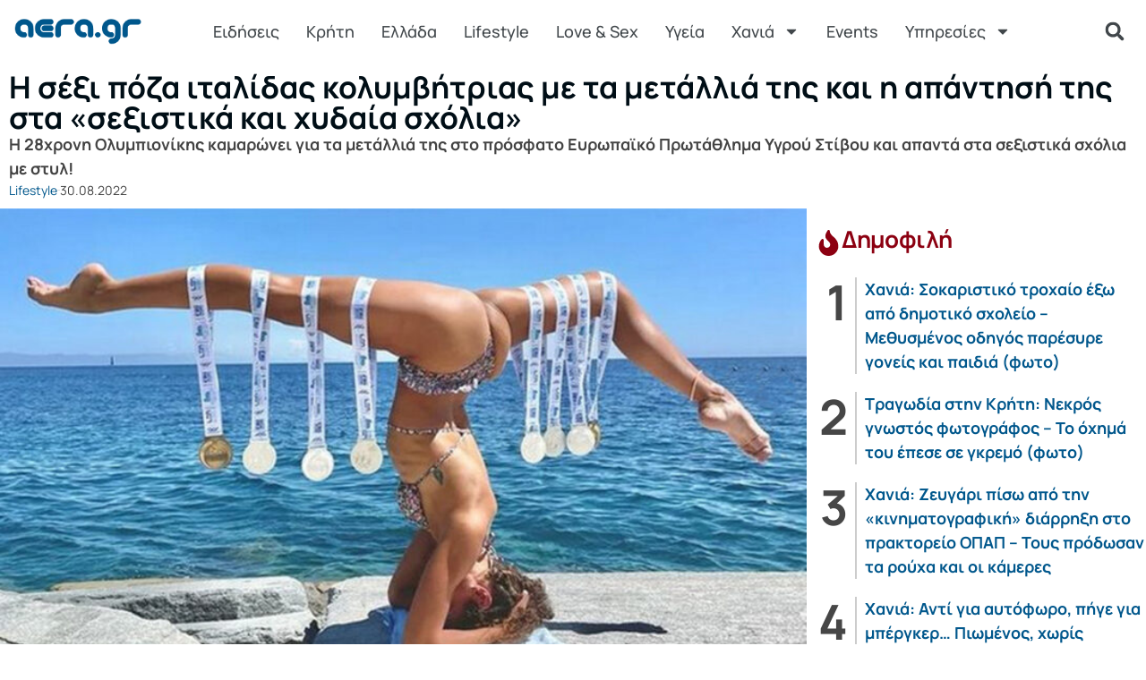

--- FILE ---
content_type: text/html; charset=UTF-8
request_url: https://www.aera.gr/i-seksi-poza-italidas-kolymvitrias-me-ta-metallia-tis-kai-i-apantisi-tis-sta-seksistika-kai-chydaia-scholia/
body_size: 33506
content:
<!doctype html>
<html lang="el" xmlns:og="http://opengraphprotocol.org/schema/" xmlns:fb="http://www.facebook.com/2008/fbml" prefix="og: https://ogp.me/ns#">
<head>
	<meta charset="UTF-8">
	<meta name="viewport" content="width=device-width, initial-scale=1">
	<link rel="profile" href="https://gmpg.org/xfn/11">
	
        <style id="pressidium-cc-styles">
            .pressidium-cc-theme {
                --cc-bg: #f9faff;
--cc-text: #112954;
--cc-btn-primary-bg: #3859d0;
--cc-btn-primary-text: #f9faff;
--cc-btn-primary-hover-bg: #1d2e38;
--cc-btn-primary-hover-text: #f9faff;
--cc-btn-secondary-bg: #dfe7f9;
--cc-btn-secondary-text: #112954;
--cc-btn-secondary-hover-bg: #c6d1ea;
--cc-btn-secondary-hover-text: #112954;
--cc-toggle-bg-off: #8fa8d6;
--cc-toggle-bg-on: #3859d0;
--cc-toggle-bg-readonly: #cbd8f1;
--cc-toggle-knob-bg: #fff;
--cc-toggle-knob-icon-color: #ecf2fa;
--cc-cookie-category-block-bg: #ebeff9;
--cc-cookie-category-block-bg-hover: #dbe5f9;
--cc-section-border: #f1f3f5;
--cc-block-text: #112954;
--cc-cookie-table-border: #e1e7f3;
--cc-overlay-bg: rgba(230, 235, 255, .85);
--cc-webkit-scrollbar-bg: #ebeff9;
--cc-webkit-scrollbar-bg-hover: #3859d0;
--cc-btn-floating-bg: #3859d0;
--cc-btn-floating-icon: #f9faff;
--cc-btn-floating-hover-bg: #1d2e38;
--cc-btn-floating-hover-icon: #f9faff;
            }
        </style>

        
<!-- Google Tag Manager for WordPress by gtm4wp.com -->
<script data-cfasync="false" data-pagespeed-no-defer>
	var gtm4wp_datalayer_name = "dataLayer";
	var dataLayer = dataLayer || [];
</script>
<!-- End Google Tag Manager for WordPress by gtm4wp.com -->
<!-- Search Engine Optimization by Rank Math PRO - https://rankmath.com/ -->
<title>Η σέξι πόζα ιταλίδας κολυμβήτριας με τα μετάλλιά της και η απάντησή της στα «σεξιστικά και χυδαία σχόλια» - aera.gr</title>
<meta name="description" content="Η 28χρονη Ολυμπιονίκης καμαρώνει για τα μετάλλιά της στο πρόσφατο Ευρωπαϊκό Πρωτάθλημα Υγρού Στίβου και απαντά στα σεξιστικά σχόλια με στυλ!"/>
<meta name="robots" content="follow, index, max-snippet:-1, max-video-preview:-1, max-image-preview:large"/>
<link rel="canonical" href="https://www.aera.gr/i-seksi-poza-italidas-kolymvitrias-me-ta-metallia-tis-kai-i-apantisi-tis-sta-seksistika-kai-chydaia-scholia/" />
<meta property="og:locale" content="el_GR" />
<meta property="og:type" content="article" />
<meta property="og:title" content="Η σέξι πόζα ιταλίδας κολυμβήτριας με τα μετάλλιά της και η απάντησή της στα «σεξιστικά και χυδαία σχόλια» - aera.gr" />
<meta property="og:description" content="Η 28χρονη Ολυμπιονίκης καμαρώνει για τα μετάλλιά της στο πρόσφατο Ευρωπαϊκό Πρωτάθλημα Υγρού Στίβου και απαντά στα σεξιστικά σχόλια με στυλ!" />
<meta property="og:url" content="https://www.aera.gr/i-seksi-poza-italidas-kolymvitrias-me-ta-metallia-tis-kai-i-apantisi-tis-sta-seksistika-kai-chydaia-scholia/" />
<meta property="og:site_name" content="aera.gr" />
<meta property="article:publisher" content="https://www.facebook.com/ilikeaera/" />
<meta property="article:section" content="Lifestyle" />
<meta property="og:image" content="https://www.aera.gr/wp-content/uploads/2022/08/metalia.jpg" />
<meta property="og:image:secure_url" content="https://www.aera.gr/wp-content/uploads/2022/08/metalia.jpg" />
<meta property="og:image:width" content="868" />
<meta property="og:image:height" content="538" />
<meta property="og:image:alt" content="Η σέξι πόζα ιταλίδας κολυμβήτριας με τα μετάλλιά της και η απάντησή της στα «σεξιστικά και χυδαία σχόλια»" />
<meta property="og:image:type" content="image/jpeg" />
<meta property="article:published_time" content="2022-08-30T17:43:26+03:00" />
<meta name="twitter:card" content="summary_large_image" />
<meta name="twitter:title" content="Η σέξι πόζα ιταλίδας κολυμβήτριας με τα μετάλλιά της και η απάντησή της στα «σεξιστικά και χυδαία σχόλια» - aera.gr" />
<meta name="twitter:description" content="Η 28χρονη Ολυμπιονίκης καμαρώνει για τα μετάλλιά της στο πρόσφατο Ευρωπαϊκό Πρωτάθλημα Υγρού Στίβου και απαντά στα σεξιστικά σχόλια με στυλ!" />
<meta name="twitter:site" content="@aeragr" />
<meta name="twitter:creator" content="@aeragr" />
<meta name="twitter:image" content="https://www.aera.gr/wp-content/uploads/2022/08/metalia.jpg" />
<meta name="twitter:label1" content="Written by" />
<meta name="twitter:data1" content="aera" />
<meta name="twitter:label2" content="Time to read" />
<meta name="twitter:data2" content="2 minutes" />
<script type="application/ld+json" class="rank-math-schema-pro">{"@context":"https://schema.org","@graph":[{"@type":"Place","@id":"https://www.aera.gr/#place","geo":{"@type":"GeoCoordinates","latitude":"35.499513","longitude":"24.014314"},"hasMap":"https://www.google.com/maps/search/?api=1&amp;query=35.499513,24.014314","address":{"@type":"PostalAddress","streetAddress":"\u039c\u03af\u03ba\u03c1\u03b1\u03c2 \u0391\u03c3\u03af\u03b1\u03c2 18","addressLocality":"\u03a7\u03b1\u03bd\u03b9\u03ac","addressRegion":"\u039c\u03bf\u03c5\u03c1\u03bd\u03b9\u03ad\u03c2","postalCode":"73300","addressCountry":"\u0395\u03bb\u03bb\u03ac\u03b4\u03b1"}},{"@type":["NewsMediaOrganization","Organization"],"@id":"https://www.aera.gr/#organization","name":"aera.gr","url":"https://www.aera.gr","sameAs":["https://www.facebook.com/ilikeaera/","https://twitter.com/aeragr"],"email":"aera@aera.gr","address":{"@type":"PostalAddress","streetAddress":"\u039c\u03af\u03ba\u03c1\u03b1\u03c2 \u0391\u03c3\u03af\u03b1\u03c2 18","addressLocality":"\u03a7\u03b1\u03bd\u03b9\u03ac","addressRegion":"\u039c\u03bf\u03c5\u03c1\u03bd\u03b9\u03ad\u03c2","postalCode":"73300","addressCountry":"\u0395\u03bb\u03bb\u03ac\u03b4\u03b1"},"logo":{"@type":"ImageObject","@id":"https://www.aera.gr/#logo","url":"https://www.aera.gr/wp-content/uploads/2020/01/aeragr-logo.png","contentUrl":"https://www.aera.gr/wp-content/uploads/2020/01/aeragr-logo.png","caption":"aera.gr","inLanguage":"el","width":"192","height":"45"},"contactPoint":[{"@type":"ContactPoint","telephone":"+306937031498","contactType":"customer support"}],"location":{"@id":"https://www.aera.gr/#place"}},{"@type":"WebSite","@id":"https://www.aera.gr/#website","url":"https://www.aera.gr","name":"aera.gr","publisher":{"@id":"https://www.aera.gr/#organization"},"inLanguage":"el"},{"@type":"ImageObject","@id":"https://www.aera.gr/wp-content/uploads/2022/08/metalia.jpg","url":"https://www.aera.gr/wp-content/uploads/2022/08/metalia.jpg","width":"868","height":"538","caption":"\u0397 \u03c3\u03ad\u03be\u03b9 \u03c0\u03cc\u03b6\u03b1 \u03b9\u03c4\u03b1\u03bb\u03af\u03b4\u03b1\u03c2 \u03ba\u03bf\u03bb\u03c5\u03bc\u03b2\u03ae\u03c4\u03c1\u03b9\u03b1\u03c2 \u03bc\u03b5 \u03c4\u03b1 \u03bc\u03b5\u03c4\u03ac\u03bb\u03bb\u03b9\u03ac \u03c4\u03b7\u03c2 \u03ba\u03b1\u03b9 \u03b7 \u03b1\u03c0\u03ac\u03bd\u03c4\u03b7\u03c3\u03ae \u03c4\u03b7\u03c2 \u03c3\u03c4\u03b1 \u00ab\u03c3\u03b5\u03be\u03b9\u03c3\u03c4\u03b9\u03ba\u03ac \u03ba\u03b1\u03b9 \u03c7\u03c5\u03b4\u03b1\u03af\u03b1 \u03c3\u03c7\u03cc\u03bb\u03b9\u03b1\u00bb","inLanguage":"el"},{"@type":"BreadcrumbList","@id":"https://www.aera.gr/i-seksi-poza-italidas-kolymvitrias-me-ta-metallia-tis-kai-i-apantisi-tis-sta-seksistika-kai-chydaia-scholia/#breadcrumb","itemListElement":[{"@type":"ListItem","position":"1","item":{"@id":"https://www.aera.gr","name":"Home"}},{"@type":"ListItem","position":"2","item":{"@id":"https://www.aera.gr/i-seksi-poza-italidas-kolymvitrias-me-ta-metallia-tis-kai-i-apantisi-tis-sta-seksistika-kai-chydaia-scholia/","name":"\u0397 \u03c3\u03ad\u03be\u03b9 \u03c0\u03cc\u03b6\u03b1 \u03b9\u03c4\u03b1\u03bb\u03af\u03b4\u03b1\u03c2 \u03ba\u03bf\u03bb\u03c5\u03bc\u03b2\u03ae\u03c4\u03c1\u03b9\u03b1\u03c2 \u03bc\u03b5 \u03c4\u03b1 \u03bc\u03b5\u03c4\u03ac\u03bb\u03bb\u03b9\u03ac \u03c4\u03b7\u03c2 \u03ba\u03b1\u03b9 \u03b7 \u03b1\u03c0\u03ac\u03bd\u03c4\u03b7\u03c3\u03ae \u03c4\u03b7\u03c2 \u03c3\u03c4\u03b1 \u00ab\u03c3\u03b5\u03be\u03b9\u03c3\u03c4\u03b9\u03ba\u03ac \u03ba\u03b1\u03b9 \u03c7\u03c5\u03b4\u03b1\u03af\u03b1 \u03c3\u03c7\u03cc\u03bb\u03b9\u03b1\u00bb"}}]},{"@type":"WebPage","@id":"https://www.aera.gr/i-seksi-poza-italidas-kolymvitrias-me-ta-metallia-tis-kai-i-apantisi-tis-sta-seksistika-kai-chydaia-scholia/#webpage","url":"https://www.aera.gr/i-seksi-poza-italidas-kolymvitrias-me-ta-metallia-tis-kai-i-apantisi-tis-sta-seksistika-kai-chydaia-scholia/","name":"\u0397 \u03c3\u03ad\u03be\u03b9 \u03c0\u03cc\u03b6\u03b1 \u03b9\u03c4\u03b1\u03bb\u03af\u03b4\u03b1\u03c2 \u03ba\u03bf\u03bb\u03c5\u03bc\u03b2\u03ae\u03c4\u03c1\u03b9\u03b1\u03c2 \u03bc\u03b5 \u03c4\u03b1 \u03bc\u03b5\u03c4\u03ac\u03bb\u03bb\u03b9\u03ac \u03c4\u03b7\u03c2 \u03ba\u03b1\u03b9 \u03b7 \u03b1\u03c0\u03ac\u03bd\u03c4\u03b7\u03c3\u03ae \u03c4\u03b7\u03c2 \u03c3\u03c4\u03b1 \u00ab\u03c3\u03b5\u03be\u03b9\u03c3\u03c4\u03b9\u03ba\u03ac \u03ba\u03b1\u03b9 \u03c7\u03c5\u03b4\u03b1\u03af\u03b1 \u03c3\u03c7\u03cc\u03bb\u03b9\u03b1\u00bb - aera.gr","datePublished":"2022-08-30T17:43:26+03:00","dateModified":"2022-08-30T17:43:26+03:00","isPartOf":{"@id":"https://www.aera.gr/#website"},"primaryImageOfPage":{"@id":"https://www.aera.gr/wp-content/uploads/2022/08/metalia.jpg"},"inLanguage":"el","breadcrumb":{"@id":"https://www.aera.gr/i-seksi-poza-italidas-kolymvitrias-me-ta-metallia-tis-kai-i-apantisi-tis-sta-seksistika-kai-chydaia-scholia/#breadcrumb"}},{"@type":"Person","@id":"https://www.aera.gr/i-seksi-poza-italidas-kolymvitrias-me-ta-metallia-tis-kai-i-apantisi-tis-sta-seksistika-kai-chydaia-scholia/#author","name":"aera","image":{"@type":"ImageObject","@id":"https://secure.gravatar.com/avatar/2f887eaec55440fc655c6a3ac3476a78c5dd091105f7494e3b7a15d41ae17927?s=96&amp;d=mm&amp;r=g","url":"https://secure.gravatar.com/avatar/2f887eaec55440fc655c6a3ac3476a78c5dd091105f7494e3b7a15d41ae17927?s=96&amp;d=mm&amp;r=g","caption":"aera","inLanguage":"el"},"worksFor":{"@id":"https://www.aera.gr/#organization"}},{"@type":"BlogPosting","headline":"\u0397 \u03c3\u03ad\u03be\u03b9 \u03c0\u03cc\u03b6\u03b1 \u03b9\u03c4\u03b1\u03bb\u03af\u03b4\u03b1\u03c2 \u03ba\u03bf\u03bb\u03c5\u03bc\u03b2\u03ae\u03c4\u03c1\u03b9\u03b1\u03c2 \u03bc\u03b5 \u03c4\u03b1 \u03bc\u03b5\u03c4\u03ac\u03bb\u03bb\u03b9\u03ac \u03c4\u03b7\u03c2 \u03ba\u03b1\u03b9 \u03b7 \u03b1\u03c0\u03ac\u03bd\u03c4\u03b7\u03c3\u03ae \u03c4\u03b7\u03c2 \u03c3\u03c4\u03b1 \u00ab\u03c3\u03b5\u03be\u03b9\u03c3\u03c4\u03b9\u03ba\u03ac \u03ba\u03b1\u03b9 \u03c7\u03c5\u03b4\u03b1\u03af\u03b1 \u03c3\u03c7\u03cc\u03bb\u03b9\u03b1\u00bb -","datePublished":"2022-08-30T17:43:26+03:00","dateModified":"2022-08-30T17:43:26+03:00","author":{"@id":"https://www.aera.gr/i-seksi-poza-italidas-kolymvitrias-me-ta-metallia-tis-kai-i-apantisi-tis-sta-seksistika-kai-chydaia-scholia/#author","name":"aera"},"publisher":{"@id":"https://www.aera.gr/#organization"},"description":"\u0397 28\u03c7\u03c1\u03bf\u03bd\u03b7 \u039f\u03bb\u03c5\u03bc\u03c0\u03b9\u03bf\u03bd\u03af\u03ba\u03b7\u03c2 \u03ba\u03b1\u03bc\u03b1\u03c1\u03ce\u03bd\u03b5\u03b9 \u03b3\u03b9\u03b1 \u03c4\u03b1 \u03bc\u03b5\u03c4\u03ac\u03bb\u03bb\u03b9\u03ac \u03c4\u03b7\u03c2 \u03c3\u03c4\u03bf \u03c0\u03c1\u03cc\u03c3\u03c6\u03b1\u03c4\u03bf \u0395\u03c5\u03c1\u03c9\u03c0\u03b1\u03ca\u03ba\u03cc \u03a0\u03c1\u03c9\u03c4\u03ac\u03b8\u03bb\u03b7\u03bc\u03b1 \u03a5\u03b3\u03c1\u03bf\u03cd \u03a3\u03c4\u03af\u03b2\u03bf\u03c5 \u03ba\u03b1\u03b9 \u03b1\u03c0\u03b1\u03bd\u03c4\u03ac \u03c3\u03c4\u03b1 \u03c3\u03b5\u03be\u03b9\u03c3\u03c4\u03b9\u03ba\u03ac \u03c3\u03c7\u03cc\u03bb\u03b9\u03b1 \u03bc\u03b5 \u03c3\u03c4\u03c5\u03bb!","name":"\u0397 \u03c3\u03ad\u03be\u03b9 \u03c0\u03cc\u03b6\u03b1 \u03b9\u03c4\u03b1\u03bb\u03af\u03b4\u03b1\u03c2 \u03ba\u03bf\u03bb\u03c5\u03bc\u03b2\u03ae\u03c4\u03c1\u03b9\u03b1\u03c2 \u03bc\u03b5 \u03c4\u03b1 \u03bc\u03b5\u03c4\u03ac\u03bb\u03bb\u03b9\u03ac \u03c4\u03b7\u03c2 \u03ba\u03b1\u03b9 \u03b7 \u03b1\u03c0\u03ac\u03bd\u03c4\u03b7\u03c3\u03ae \u03c4\u03b7\u03c2 \u03c3\u03c4\u03b1 \u00ab\u03c3\u03b5\u03be\u03b9\u03c3\u03c4\u03b9\u03ba\u03ac \u03ba\u03b1\u03b9 \u03c7\u03c5\u03b4\u03b1\u03af\u03b1 \u03c3\u03c7\u03cc\u03bb\u03b9\u03b1\u00bb -","@id":"https://www.aera.gr/i-seksi-poza-italidas-kolymvitrias-me-ta-metallia-tis-kai-i-apantisi-tis-sta-seksistika-kai-chydaia-scholia/#richSnippet","isPartOf":{"@id":"https://www.aera.gr/i-seksi-poza-italidas-kolymvitrias-me-ta-metallia-tis-kai-i-apantisi-tis-sta-seksistika-kai-chydaia-scholia/#webpage"},"image":{"@id":"https://www.aera.gr/wp-content/uploads/2022/08/metalia.jpg"},"inLanguage":"el","mainEntityOfPage":{"@id":"https://www.aera.gr/i-seksi-poza-italidas-kolymvitrias-me-ta-metallia-tis-kai-i-apantisi-tis-sta-seksistika-kai-chydaia-scholia/#webpage"}}]}</script>
<!-- /Rank Math WordPress SEO plugin -->

<link rel="alternate" type="application/rss+xml" title="Ροή RSS &raquo; aera.gr" href="https://www.aera.gr/feed/" />
<link rel="alternate" type="application/rss+xml" title="Ροή Σχολίων &raquo; aera.gr" href="https://www.aera.gr/comments/feed/" />
<script id="wpp-js" src="https://www.aera.gr/wp-content/plugins/wordpress-popular-posts/assets/js/wpp.min.js?ver=7.3.6" data-sampling="1" data-sampling-rate="100" data-api-url="https://www.aera.gr/wp-json/wordpress-popular-posts" data-post-id="148905" data-token="c4b2a7e5ca" data-lang="0" data-debug="0"></script>
<link rel="alternate" title="oEmbed (JSON)" type="application/json+oembed" href="https://www.aera.gr/wp-json/oembed/1.0/embed?url=https%3A%2F%2Fwww.aera.gr%2Fi-seksi-poza-italidas-kolymvitrias-me-ta-metallia-tis-kai-i-apantisi-tis-sta-seksistika-kai-chydaia-scholia%2F" />
<link rel="alternate" title="oEmbed (XML)" type="text/xml+oembed" href="https://www.aera.gr/wp-json/oembed/1.0/embed?url=https%3A%2F%2Fwww.aera.gr%2Fi-seksi-poza-italidas-kolymvitrias-me-ta-metallia-tis-kai-i-apantisi-tis-sta-seksistika-kai-chydaia-scholia%2F&#038;format=xml" />
<meta property="og:image" content="https://www.aera.gr/wp-content/uploads/2022/08/metalia.jpg"/><style id='wp-img-auto-sizes-contain-inline-css'>
img:is([sizes=auto i],[sizes^="auto," i]){contain-intrinsic-size:3000px 1500px}
/*# sourceURL=wp-img-auto-sizes-contain-inline-css */
</style>
<link rel='stylesheet' id='wgs2-css' href='https://www.aera.gr/wp-content/plugins/wp-google-search/wgs2.css?ver=6.9' media='all' />
<link rel='stylesheet' id='wgs3-css' href='https://www.aera.gr/wp-content/plugins/wp-google-search/wgs3.css?ver=6.9' media='all' />

<style id='wp-emoji-styles-inline-css'>

	img.wp-smiley, img.emoji {
		display: inline !important;
		border: none !important;
		box-shadow: none !important;
		height: 1em !important;
		width: 1em !important;
		margin: 0 0.07em !important;
		vertical-align: -0.1em !important;
		background: none !important;
		padding: 0 !important;
	}
/*# sourceURL=wp-emoji-styles-inline-css */
</style>
<link rel='stylesheet' id='wp-block-library-css' href='https://www.aera.gr/wp-includes/css/dist/block-library/style.min.css?ver=6.9' media='all' />
<style id='pressidium-cookies-style-inline-css'>
.wp-block-pressidium-cookies{overflow-x:auto}.wp-block-pressidium-cookies table{border-collapse:collapse;width:100%}.wp-block-pressidium-cookies thead{border-bottom:3px solid}.wp-block-pressidium-cookies td,.wp-block-pressidium-cookies th{border:solid;padding:.5em}.wp-block-pressidium-cookies td.align-left,.wp-block-pressidium-cookies th.align-left{text-align:left}.wp-block-pressidium-cookies td.align-center,.wp-block-pressidium-cookies th.align-center{text-align:center}.wp-block-pressidium-cookies td.align-right,.wp-block-pressidium-cookies th.align-right{text-align:right}.wp-block-pressidium-cookies td.wrap{word-wrap:anywhere}.wp-block-pressidium-cookies .has-fixed-layout{table-layout:fixed;width:100%}.wp-block-pressidium-cookies .has-fixed-layout td,.wp-block-pressidium-cookies .has-fixed-layout th{word-break:break-word}.wp-block-pressidium-cookies.aligncenter,.wp-block-pressidium-cookies.alignleft,.wp-block-pressidium-cookies.alignright{display:table;width:auto}.wp-block-pressidium-cookies.aligncenter td,.wp-block-pressidium-cookies.aligncenter th,.wp-block-pressidium-cookies.alignleft td,.wp-block-pressidium-cookies.alignleft th,.wp-block-pressidium-cookies.alignright td,.wp-block-pressidium-cookies.alignright th{word-break:break-word}.wp-block-pressidium-cookies.is-style-stripes{background-color:transparent;border-collapse:inherit;border-spacing:0}.wp-block-pressidium-cookies.is-style-stripes tbody tr:nth-child(odd){background-color:var(--cc-block-stripe-color)}.wp-block-pressidium-cookies.is-style-stripes td,.wp-block-pressidium-cookies.is-style-stripes th{border-color:transparent}.wp-block-pressidium-cookies .has-border-color td,.wp-block-pressidium-cookies .has-border-color th,.wp-block-pressidium-cookies .has-border-color tr,.wp-block-pressidium-cookies .has-border-color>*{border-color:inherit}.wp-block-pressidium-cookies table[style*=border-top-color] tr:first-child,.wp-block-pressidium-cookies table[style*=border-top-color] tr:first-child td,.wp-block-pressidium-cookies table[style*=border-top-color] tr:first-child th,.wp-block-pressidium-cookies table[style*=border-top-color]>*,.wp-block-pressidium-cookies table[style*=border-top-color]>* td,.wp-block-pressidium-cookies table[style*=border-top-color]>* th{border-top-color:inherit}.wp-block-pressidium-cookies table[style*=border-top-color] tr:not(:first-child){border-top-color:currentColor}.wp-block-pressidium-cookies table[style*=border-right-color] td:last-child,.wp-block-pressidium-cookies table[style*=border-right-color] th,.wp-block-pressidium-cookies table[style*=border-right-color] tr,.wp-block-pressidium-cookies table[style*=border-right-color]>*{border-right-color:inherit}.wp-block-pressidium-cookies table[style*=border-bottom-color] tr:last-child,.wp-block-pressidium-cookies table[style*=border-bottom-color] tr:last-child td,.wp-block-pressidium-cookies table[style*=border-bottom-color] tr:last-child th,.wp-block-pressidium-cookies table[style*=border-bottom-color]>*,.wp-block-pressidium-cookies table[style*=border-bottom-color]>* td,.wp-block-pressidium-cookies table[style*=border-bottom-color]>* th{border-bottom-color:inherit}.wp-block-pressidium-cookies table[style*=border-bottom-color] tr:not(:last-child){border-bottom-color:currentColor}.wp-block-pressidium-cookies table[style*=border-left-color] td:first-child,.wp-block-pressidium-cookies table[style*=border-left-color] th,.wp-block-pressidium-cookies table[style*=border-left-color] tr,.wp-block-pressidium-cookies table[style*=border-left-color]>*{border-left-color:inherit}.wp-block-pressidium-cookies table[style*=border-style] td,.wp-block-pressidium-cookies table[style*=border-style] th,.wp-block-pressidium-cookies table[style*=border-style] tr,.wp-block-pressidium-cookies table[style*=border-style]>*{border-style:inherit}.wp-block-pressidium-cookies table[style*=border-width] td,.wp-block-pressidium-cookies table[style*=border-width] th,.wp-block-pressidium-cookies table[style*=border-width] tr,.wp-block-pressidium-cookies table[style*=border-width]>*{border-style:inherit;border-width:inherit}

/*# sourceURL=https://www.aera.gr/wp-content/plugins/pressidium-cookie-consent/public/style-cookies-block.css */
</style>
<style id='global-styles-inline-css'>
:root{--wp--preset--aspect-ratio--square: 1;--wp--preset--aspect-ratio--4-3: 4/3;--wp--preset--aspect-ratio--3-4: 3/4;--wp--preset--aspect-ratio--3-2: 3/2;--wp--preset--aspect-ratio--2-3: 2/3;--wp--preset--aspect-ratio--16-9: 16/9;--wp--preset--aspect-ratio--9-16: 9/16;--wp--preset--color--black: #000000;--wp--preset--color--cyan-bluish-gray: #abb8c3;--wp--preset--color--white: #ffffff;--wp--preset--color--pale-pink: #f78da7;--wp--preset--color--vivid-red: #cf2e2e;--wp--preset--color--luminous-vivid-orange: #ff6900;--wp--preset--color--luminous-vivid-amber: #fcb900;--wp--preset--color--light-green-cyan: #7bdcb5;--wp--preset--color--vivid-green-cyan: #00d084;--wp--preset--color--pale-cyan-blue: #8ed1fc;--wp--preset--color--vivid-cyan-blue: #0693e3;--wp--preset--color--vivid-purple: #9b51e0;--wp--preset--gradient--vivid-cyan-blue-to-vivid-purple: linear-gradient(135deg,rgb(6,147,227) 0%,rgb(155,81,224) 100%);--wp--preset--gradient--light-green-cyan-to-vivid-green-cyan: linear-gradient(135deg,rgb(122,220,180) 0%,rgb(0,208,130) 100%);--wp--preset--gradient--luminous-vivid-amber-to-luminous-vivid-orange: linear-gradient(135deg,rgb(252,185,0) 0%,rgb(255,105,0) 100%);--wp--preset--gradient--luminous-vivid-orange-to-vivid-red: linear-gradient(135deg,rgb(255,105,0) 0%,rgb(207,46,46) 100%);--wp--preset--gradient--very-light-gray-to-cyan-bluish-gray: linear-gradient(135deg,rgb(238,238,238) 0%,rgb(169,184,195) 100%);--wp--preset--gradient--cool-to-warm-spectrum: linear-gradient(135deg,rgb(74,234,220) 0%,rgb(151,120,209) 20%,rgb(207,42,186) 40%,rgb(238,44,130) 60%,rgb(251,105,98) 80%,rgb(254,248,76) 100%);--wp--preset--gradient--blush-light-purple: linear-gradient(135deg,rgb(255,206,236) 0%,rgb(152,150,240) 100%);--wp--preset--gradient--blush-bordeaux: linear-gradient(135deg,rgb(254,205,165) 0%,rgb(254,45,45) 50%,rgb(107,0,62) 100%);--wp--preset--gradient--luminous-dusk: linear-gradient(135deg,rgb(255,203,112) 0%,rgb(199,81,192) 50%,rgb(65,88,208) 100%);--wp--preset--gradient--pale-ocean: linear-gradient(135deg,rgb(255,245,203) 0%,rgb(182,227,212) 50%,rgb(51,167,181) 100%);--wp--preset--gradient--electric-grass: linear-gradient(135deg,rgb(202,248,128) 0%,rgb(113,206,126) 100%);--wp--preset--gradient--midnight: linear-gradient(135deg,rgb(2,3,129) 0%,rgb(40,116,252) 100%);--wp--preset--font-size--small: 13px;--wp--preset--font-size--medium: 20px;--wp--preset--font-size--large: 36px;--wp--preset--font-size--x-large: 42px;--wp--preset--spacing--20: 0.44rem;--wp--preset--spacing--30: 0.67rem;--wp--preset--spacing--40: 1rem;--wp--preset--spacing--50: 1.5rem;--wp--preset--spacing--60: 2.25rem;--wp--preset--spacing--70: 3.38rem;--wp--preset--spacing--80: 5.06rem;--wp--preset--shadow--natural: 6px 6px 9px rgba(0, 0, 0, 0.2);--wp--preset--shadow--deep: 12px 12px 50px rgba(0, 0, 0, 0.4);--wp--preset--shadow--sharp: 6px 6px 0px rgba(0, 0, 0, 0.2);--wp--preset--shadow--outlined: 6px 6px 0px -3px rgb(255, 255, 255), 6px 6px rgb(0, 0, 0);--wp--preset--shadow--crisp: 6px 6px 0px rgb(0, 0, 0);}:root { --wp--style--global--content-size: 800px;--wp--style--global--wide-size: 1200px; }:where(body) { margin: 0; }.wp-site-blocks > .alignleft { float: left; margin-right: 2em; }.wp-site-blocks > .alignright { float: right; margin-left: 2em; }.wp-site-blocks > .aligncenter { justify-content: center; margin-left: auto; margin-right: auto; }:where(.wp-site-blocks) > * { margin-block-start: 24px; margin-block-end: 0; }:where(.wp-site-blocks) > :first-child { margin-block-start: 0; }:where(.wp-site-blocks) > :last-child { margin-block-end: 0; }:root { --wp--style--block-gap: 24px; }:root :where(.is-layout-flow) > :first-child{margin-block-start: 0;}:root :where(.is-layout-flow) > :last-child{margin-block-end: 0;}:root :where(.is-layout-flow) > *{margin-block-start: 24px;margin-block-end: 0;}:root :where(.is-layout-constrained) > :first-child{margin-block-start: 0;}:root :where(.is-layout-constrained) > :last-child{margin-block-end: 0;}:root :where(.is-layout-constrained) > *{margin-block-start: 24px;margin-block-end: 0;}:root :where(.is-layout-flex){gap: 24px;}:root :where(.is-layout-grid){gap: 24px;}.is-layout-flow > .alignleft{float: left;margin-inline-start: 0;margin-inline-end: 2em;}.is-layout-flow > .alignright{float: right;margin-inline-start: 2em;margin-inline-end: 0;}.is-layout-flow > .aligncenter{margin-left: auto !important;margin-right: auto !important;}.is-layout-constrained > .alignleft{float: left;margin-inline-start: 0;margin-inline-end: 2em;}.is-layout-constrained > .alignright{float: right;margin-inline-start: 2em;margin-inline-end: 0;}.is-layout-constrained > .aligncenter{margin-left: auto !important;margin-right: auto !important;}.is-layout-constrained > :where(:not(.alignleft):not(.alignright):not(.alignfull)){max-width: var(--wp--style--global--content-size);margin-left: auto !important;margin-right: auto !important;}.is-layout-constrained > .alignwide{max-width: var(--wp--style--global--wide-size);}body .is-layout-flex{display: flex;}.is-layout-flex{flex-wrap: wrap;align-items: center;}.is-layout-flex > :is(*, div){margin: 0;}body .is-layout-grid{display: grid;}.is-layout-grid > :is(*, div){margin: 0;}body{padding-top: 0px;padding-right: 0px;padding-bottom: 0px;padding-left: 0px;}a:where(:not(.wp-element-button)){text-decoration: underline;}:root :where(.wp-element-button, .wp-block-button__link){background-color: #32373c;border-width: 0;color: #fff;font-family: inherit;font-size: inherit;font-style: inherit;font-weight: inherit;letter-spacing: inherit;line-height: inherit;padding-top: calc(0.667em + 2px);padding-right: calc(1.333em + 2px);padding-bottom: calc(0.667em + 2px);padding-left: calc(1.333em + 2px);text-decoration: none;text-transform: inherit;}.has-black-color{color: var(--wp--preset--color--black) !important;}.has-cyan-bluish-gray-color{color: var(--wp--preset--color--cyan-bluish-gray) !important;}.has-white-color{color: var(--wp--preset--color--white) !important;}.has-pale-pink-color{color: var(--wp--preset--color--pale-pink) !important;}.has-vivid-red-color{color: var(--wp--preset--color--vivid-red) !important;}.has-luminous-vivid-orange-color{color: var(--wp--preset--color--luminous-vivid-orange) !important;}.has-luminous-vivid-amber-color{color: var(--wp--preset--color--luminous-vivid-amber) !important;}.has-light-green-cyan-color{color: var(--wp--preset--color--light-green-cyan) !important;}.has-vivid-green-cyan-color{color: var(--wp--preset--color--vivid-green-cyan) !important;}.has-pale-cyan-blue-color{color: var(--wp--preset--color--pale-cyan-blue) !important;}.has-vivid-cyan-blue-color{color: var(--wp--preset--color--vivid-cyan-blue) !important;}.has-vivid-purple-color{color: var(--wp--preset--color--vivid-purple) !important;}.has-black-background-color{background-color: var(--wp--preset--color--black) !important;}.has-cyan-bluish-gray-background-color{background-color: var(--wp--preset--color--cyan-bluish-gray) !important;}.has-white-background-color{background-color: var(--wp--preset--color--white) !important;}.has-pale-pink-background-color{background-color: var(--wp--preset--color--pale-pink) !important;}.has-vivid-red-background-color{background-color: var(--wp--preset--color--vivid-red) !important;}.has-luminous-vivid-orange-background-color{background-color: var(--wp--preset--color--luminous-vivid-orange) !important;}.has-luminous-vivid-amber-background-color{background-color: var(--wp--preset--color--luminous-vivid-amber) !important;}.has-light-green-cyan-background-color{background-color: var(--wp--preset--color--light-green-cyan) !important;}.has-vivid-green-cyan-background-color{background-color: var(--wp--preset--color--vivid-green-cyan) !important;}.has-pale-cyan-blue-background-color{background-color: var(--wp--preset--color--pale-cyan-blue) !important;}.has-vivid-cyan-blue-background-color{background-color: var(--wp--preset--color--vivid-cyan-blue) !important;}.has-vivid-purple-background-color{background-color: var(--wp--preset--color--vivid-purple) !important;}.has-black-border-color{border-color: var(--wp--preset--color--black) !important;}.has-cyan-bluish-gray-border-color{border-color: var(--wp--preset--color--cyan-bluish-gray) !important;}.has-white-border-color{border-color: var(--wp--preset--color--white) !important;}.has-pale-pink-border-color{border-color: var(--wp--preset--color--pale-pink) !important;}.has-vivid-red-border-color{border-color: var(--wp--preset--color--vivid-red) !important;}.has-luminous-vivid-orange-border-color{border-color: var(--wp--preset--color--luminous-vivid-orange) !important;}.has-luminous-vivid-amber-border-color{border-color: var(--wp--preset--color--luminous-vivid-amber) !important;}.has-light-green-cyan-border-color{border-color: var(--wp--preset--color--light-green-cyan) !important;}.has-vivid-green-cyan-border-color{border-color: var(--wp--preset--color--vivid-green-cyan) !important;}.has-pale-cyan-blue-border-color{border-color: var(--wp--preset--color--pale-cyan-blue) !important;}.has-vivid-cyan-blue-border-color{border-color: var(--wp--preset--color--vivid-cyan-blue) !important;}.has-vivid-purple-border-color{border-color: var(--wp--preset--color--vivid-purple) !important;}.has-vivid-cyan-blue-to-vivid-purple-gradient-background{background: var(--wp--preset--gradient--vivid-cyan-blue-to-vivid-purple) !important;}.has-light-green-cyan-to-vivid-green-cyan-gradient-background{background: var(--wp--preset--gradient--light-green-cyan-to-vivid-green-cyan) !important;}.has-luminous-vivid-amber-to-luminous-vivid-orange-gradient-background{background: var(--wp--preset--gradient--luminous-vivid-amber-to-luminous-vivid-orange) !important;}.has-luminous-vivid-orange-to-vivid-red-gradient-background{background: var(--wp--preset--gradient--luminous-vivid-orange-to-vivid-red) !important;}.has-very-light-gray-to-cyan-bluish-gray-gradient-background{background: var(--wp--preset--gradient--very-light-gray-to-cyan-bluish-gray) !important;}.has-cool-to-warm-spectrum-gradient-background{background: var(--wp--preset--gradient--cool-to-warm-spectrum) !important;}.has-blush-light-purple-gradient-background{background: var(--wp--preset--gradient--blush-light-purple) !important;}.has-blush-bordeaux-gradient-background{background: var(--wp--preset--gradient--blush-bordeaux) !important;}.has-luminous-dusk-gradient-background{background: var(--wp--preset--gradient--luminous-dusk) !important;}.has-pale-ocean-gradient-background{background: var(--wp--preset--gradient--pale-ocean) !important;}.has-electric-grass-gradient-background{background: var(--wp--preset--gradient--electric-grass) !important;}.has-midnight-gradient-background{background: var(--wp--preset--gradient--midnight) !important;}.has-small-font-size{font-size: var(--wp--preset--font-size--small) !important;}.has-medium-font-size{font-size: var(--wp--preset--font-size--medium) !important;}.has-large-font-size{font-size: var(--wp--preset--font-size--large) !important;}.has-x-large-font-size{font-size: var(--wp--preset--font-size--x-large) !important;}
:root :where(.wp-block-pullquote){font-size: 1.5em;line-height: 1.6;}
/*# sourceURL=global-styles-inline-css */
</style>
<link rel='stylesheet' id='super-rss-reader-css' href='https://www.aera.gr/wp-content/plugins/super-rss-reader/public/css/style.min.css?ver=5.4' media='all' />
<link rel='stylesheet' id='mc4wp-form-themes-css' href='https://www.aera.gr/wp-content/plugins/mailchimp-for-wp/assets/css/form-themes.css?ver=4.11.1' media='all' />
<link rel='stylesheet' id='cookie-consent-client-style-css' href='https://www.aera.gr/wp-content/plugins/pressidium-cookie-consent/public/bundle.client.css?ver=a42c7610e2f07a53bd90' media='all' />
<link rel='stylesheet' id='wordpress-popular-posts-css-css' href='https://www.aera.gr/wp-content/plugins/wordpress-popular-posts/assets/css/wpp.css?ver=7.3.6' media='all' />
<link rel='stylesheet' id='hello-elementor-css' href='https://www.aera.gr/wp-content/themes/hello-elementor/assets/css/reset.css?ver=3.4.5' media='all' />
<link rel='stylesheet' id='elementor-frontend-css' href='https://www.aera.gr/wp-content/plugins/elementor/assets/css/frontend.min.css?ver=3.34.2' media='all' />
<link rel='stylesheet' id='widget-image-css' href='https://www.aera.gr/wp-content/plugins/elementor/assets/css/widget-image.min.css?ver=3.34.2' media='all' />
<link rel='stylesheet' id='widget-nav-menu-css' href='https://www.aera.gr/wp-content/plugins/elementor-pro/assets/css/widget-nav-menu.min.css?ver=3.34.1' media='all' />
<link rel='stylesheet' id='widget-search-form-css' href='https://www.aera.gr/wp-content/plugins/elementor-pro/assets/css/widget-search-form.min.css?ver=3.34.1' media='all' />
<link rel='stylesheet' id='widget-icon-list-css' href='https://www.aera.gr/wp-content/plugins/elementor/assets/css/widget-icon-list.min.css?ver=3.34.2' media='all' />
<link rel='stylesheet' id='widget-social-icons-css' href='https://www.aera.gr/wp-content/plugins/elementor/assets/css/widget-social-icons.min.css?ver=3.34.2' media='all' />
<link rel='stylesheet' id='e-apple-webkit-css' href='https://www.aera.gr/wp-content/plugins/elementor/assets/css/conditionals/apple-webkit.min.css?ver=3.34.2' media='all' />
<link rel='stylesheet' id='e-animation-fadeInLeft-css' href='https://www.aera.gr/wp-content/plugins/elementor/assets/lib/animations/styles/fadeInLeft.min.css?ver=3.34.2' media='all' />
<link rel='stylesheet' id='widget-off-canvas-css' href='https://www.aera.gr/wp-content/plugins/elementor-pro/assets/css/widget-off-canvas.min.css?ver=3.34.1' media='all' />
<link rel='stylesheet' id='e-sticky-css' href='https://www.aera.gr/wp-content/plugins/elementor-pro/assets/css/modules/sticky.min.css?ver=3.34.1' media='all' />
<link rel='stylesheet' id='widget-heading-css' href='https://www.aera.gr/wp-content/plugins/elementor/assets/css/widget-heading.min.css?ver=3.34.2' media='all' />
<link rel='stylesheet' id='widget-post-info-css' href='https://www.aera.gr/wp-content/plugins/elementor-pro/assets/css/widget-post-info.min.css?ver=3.34.1' media='all' />
<link rel='stylesheet' id='widget-divider-css' href='https://www.aera.gr/wp-content/plugins/elementor/assets/css/widget-divider.min.css?ver=3.34.2' media='all' />
<link rel='stylesheet' id='widget-icon-box-css' href='https://www.aera.gr/wp-content/plugins/elementor/assets/css/widget-icon-box.min.css?ver=3.34.2' media='all' />
<link rel='stylesheet' id='elementor-post-172470-css' href='https://www.aera.gr/wp-content/uploads/elementor/css/post-172470.css?ver=1769223534' media='all' />
<link rel='stylesheet' id='elementor-post-166138-css' href='https://www.aera.gr/wp-content/uploads/elementor/css/post-166138.css?ver=1769223534' media='all' />
<link rel='stylesheet' id='elementor-post-166170-css' href='https://www.aera.gr/wp-content/uploads/elementor/css/post-166170.css?ver=1769223534' media='all' />
<link rel='stylesheet' id='elementor-post-166184-css' href='https://www.aera.gr/wp-content/uploads/elementor/css/post-166184.css?ver=1769223534' media='all' />
<link rel='stylesheet' id='heateor_sss_frontend_css-css' href='https://www.aera.gr/wp-content/plugins/sassy-social-share/public/css/sassy-social-share-public.css?ver=3.3.79' media='all' />
<style id='heateor_sss_frontend_css-inline-css'>
.heateor_sss_button_instagram span.heateor_sss_svg,a.heateor_sss_instagram span.heateor_sss_svg{background:radial-gradient(circle at 30% 107%,#fdf497 0,#fdf497 5%,#fd5949 45%,#d6249f 60%,#285aeb 90%)}.heateor_sss_horizontal_sharing .heateor_sss_svg,.heateor_sss_standard_follow_icons_container .heateor_sss_svg{color:#fff;border-width:0px;border-style:solid;border-color:transparent}.heateor_sss_horizontal_sharing .heateorSssTCBackground{color:#666}.heateor_sss_horizontal_sharing span.heateor_sss_svg:hover,.heateor_sss_standard_follow_icons_container span.heateor_sss_svg:hover{border-color:transparent;}.heateor_sss_vertical_sharing span.heateor_sss_svg,.heateor_sss_floating_follow_icons_container span.heateor_sss_svg{color:#fff;border-width:0px;border-style:solid;border-color:transparent;}.heateor_sss_vertical_sharing .heateorSssTCBackground{color:#666;}.heateor_sss_vertical_sharing span.heateor_sss_svg:hover,.heateor_sss_floating_follow_icons_container span.heateor_sss_svg:hover{border-color:transparent;}@media screen and (max-width:783px) {.heateor_sss_vertical_sharing{display:none!important}}div.heateor_sss_sharing_title{text-align:center}div.heateor_sss_sharing_ul{width:100%;text-align:center;}div.heateor_sss_horizontal_sharing div.heateor_sss_sharing_ul a{float:none!important;display:inline-block;}
/*# sourceURL=heateor_sss_frontend_css-inline-css */
</style>
<link rel='stylesheet' id='elementor-gf-local-manrope-css' href='https://www.aera.gr/wp-content/uploads/elementor/google-fonts/css/manrope.css?ver=1742266826' media='all' />
<link rel='stylesheet' id='elementor-gf-local-inter-css' href='https://www.aera.gr/wp-content/uploads/elementor/google-fonts/css/inter.css?ver=1742266877' media='all' />
<script id="consent-mode-script-js-extra">
var pressidiumCCGCM = {"gcm":{"enabled":false,"implementation":"gtag","ads_data_redaction":false,"url_passthrough":false,"regions":[]}};
//# sourceURL=consent-mode-script-js-extra
</script>
<script src="https://www.aera.gr/wp-content/plugins/pressidium-cookie-consent/public/consent-mode.js?ver=e12e26152e9ebe6a26ba" id="consent-mode-script-js"></script>
<script src="https://www.aera.gr/wp-includes/js/jquery/jquery.min.js?ver=3.7.1" id="jquery-core-js"></script>
<script src="https://www.aera.gr/wp-includes/js/jquery/jquery-migrate.min.js?ver=3.4.1" id="jquery-migrate-js"></script>
<script src="https://www.aera.gr/wp-content/plugins/super-rss-reader/public/js/jquery.easy-ticker.min.js?ver=5.4" id="jquery-easy-ticker-js"></script>
<script src="https://www.aera.gr/wp-content/plugins/super-rss-reader/public/js/script.min.js?ver=5.4" id="super-rss-reader-js"></script>
<link rel="https://api.w.org/" href="https://www.aera.gr/wp-json/" /><link rel="alternate" title="JSON" type="application/json" href="https://www.aera.gr/wp-json/wp/v2/posts/148905" /><link rel="EditURI" type="application/rsd+xml" title="RSD" href="https://www.aera.gr/xmlrpc.php?rsd" />
<link rel='shortlink' href='https://www.aera.gr/?p=148905' />
<meta name="generator" content="Redux 4.5.9" /><meta name="onesignal-plugin" content="wordpress-3.8.0">
  <script src="https://cdn.onesignal.com/sdks/web/v16/OneSignalSDK.page.js" defer></script>
  <script>
          window.OneSignalDeferred = window.OneSignalDeferred || [];
          OneSignalDeferred.push(async function(OneSignal) {
            await OneSignal.init({
              appId: "94d95633-860a-4e63-8159-657888c21342",
              serviceWorkerOverrideForTypical: true,
              path: "https://www.aera.gr/wp-content/plugins/onesignal-free-web-push-notifications/sdk_files/",
              serviceWorkerParam: { scope: "/wp-content/plugins/onesignal-free-web-push-notifications/sdk_files/push/onesignal/" },
              serviceWorkerPath: "OneSignalSDKWorker.js",
            });
          });

          // Unregister the legacy OneSignal service worker to prevent scope conflicts
          if (navigator.serviceWorker) {
            navigator.serviceWorker.getRegistrations().then((registrations) => {
              // Iterate through all registered service workers
              registrations.forEach((registration) => {
                // Check the script URL to identify the specific service worker
                if (registration.active && registration.active.scriptURL.includes('OneSignalSDKWorker.js.php')) {
                  // Unregister the service worker
                  registration.unregister().then((success) => {
                    if (success) {
                      console.log('OneSignalSW: Successfully unregistered:', registration.active.scriptURL);
                    } else {
                      console.log('OneSignalSW: Failed to unregister:', registration.active.scriptURL);
                    }
                  });
                }
              });
            }).catch((error) => {
              console.error('Error fetching service worker registrations:', error);
            });
        }
        </script>

<!-- Google Tag Manager for WordPress by gtm4wp.com -->
<!-- GTM Container placement set to automatic -->
<script data-cfasync="false" data-pagespeed-no-defer>
	var dataLayer_content = {"pagePostType":"post","pagePostType2":"single-post","pageCategory":["lifestyle"],"pagePostAuthor":"aera"};
	dataLayer.push( dataLayer_content );
</script>
<script data-cfasync="false" data-pagespeed-no-defer>
(function(w,d,s,l,i){w[l]=w[l]||[];w[l].push({'gtm.start':
new Date().getTime(),event:'gtm.js'});var f=d.getElementsByTagName(s)[0],
j=d.createElement(s),dl=l!='dataLayer'?'&l='+l:'';j.async=true;j.src=
'//www.googletagmanager.com/gtm.js?id='+i+dl;f.parentNode.insertBefore(j,f);
})(window,document,'script','dataLayer','GTM-566JSW');
</script>
<!-- End Google Tag Manager for WordPress by gtm4wp.com -->            <style id="wpp-loading-animation-styles">@-webkit-keyframes bgslide{from{background-position-x:0}to{background-position-x:-200%}}@keyframes bgslide{from{background-position-x:0}to{background-position-x:-200%}}.wpp-widget-block-placeholder,.wpp-shortcode-placeholder{margin:0 auto;width:60px;height:3px;background:#dd3737;background:linear-gradient(90deg,#dd3737 0%,#571313 10%,#dd3737 100%);background-size:200% auto;border-radius:3px;-webkit-animation:bgslide 1s infinite linear;animation:bgslide 1s infinite linear}</style>
            <meta name="description" content="Η 28χρονη Ολυμπιονίκης καμαρώνει για τα μετάλλιά της στο πρόσφατο Ευρωπαϊκό Πρωτάθλημα Υγρού Στίβου και απαντά στα σεξιστικά σχόλια με στυλ!">
<meta name="generator" content="Elementor 3.34.2; features: e_font_icon_svg, additional_custom_breakpoints; settings: css_print_method-external, google_font-enabled, font_display-swap">
			<style>
				.e-con.e-parent:nth-of-type(n+4):not(.e-lazyloaded):not(.e-no-lazyload),
				.e-con.e-parent:nth-of-type(n+4):not(.e-lazyloaded):not(.e-no-lazyload) * {
					background-image: none !important;
				}
				@media screen and (max-height: 1024px) {
					.e-con.e-parent:nth-of-type(n+3):not(.e-lazyloaded):not(.e-no-lazyload),
					.e-con.e-parent:nth-of-type(n+3):not(.e-lazyloaded):not(.e-no-lazyload) * {
						background-image: none !important;
					}
				}
				@media screen and (max-height: 640px) {
					.e-con.e-parent:nth-of-type(n+2):not(.e-lazyloaded):not(.e-no-lazyload),
					.e-con.e-parent:nth-of-type(n+2):not(.e-lazyloaded):not(.e-no-lazyload) * {
						background-image: none !important;
					}
				}
			</style>
			<link rel="icon" href="https://www.aera.gr/wp-content/uploads/2018/04/favicon.ico" sizes="32x32" />
<link rel="icon" href="https://www.aera.gr/wp-content/uploads/2018/04/favicon.ico" sizes="192x192" />
<link rel="apple-touch-icon" href="https://www.aera.gr/wp-content/uploads/2018/04/favicon.ico" />
<meta name="msapplication-TileImage" content="https://www.aera.gr/wp-content/uploads/2018/04/favicon.ico" />
		<style id="wp-custom-css">
			.cmplz-placeholder-parent {
    height: initial;
}
ol.wpp-list {
    list-style-type: none;
    margin: 0 0 0 3em;
    padding: 0;
    counter-reset: li-counter;
}
    ol.wpp-list > li {
        overflow: visible !important;
        position: relative;
        margin-bottom: 20px;
        padding-left: 0.5em;
        min-height: 3em;
        border-left: 2px solid #CCCCCC;
    }
    ol.wpp-list > li:before {
        position: absolute;
        top: 0;
        left: -1em;
        width: 0.8em;
        font-size: 3em;
        line-height: 1;
        font-weight: bold;
        text-align: right;
        color: #464646;
        content: counter(li-counter);
        counter-increment: li-counter;
    }
        ol.wpp-list li span.wpp-stats {
            display:block;
        }		</style>
		</head>
<body class="wp-singular post-template-default single single-post postid-148905 single-format-standard wp-custom-logo wp-embed-responsive wp-theme-hello-elementor pressidium-cc-theme hello-elementor-default elementor-default elementor-kit-172470 elementor-page-166123 elementor-page-166184">


<!-- GTM Container placement set to automatic -->
<!-- Google Tag Manager (noscript) -->
				<noscript><iframe src="https://www.googletagmanager.com/ns.html?id=GTM-566JSW" height="0" width="0" style="display:none;visibility:hidden" aria-hidden="true"></iframe></noscript>
<!-- End Google Tag Manager (noscript) -->

		<header data-elementor-type="header" data-elementor-id="166138" class="elementor elementor-166138 elementor-location-header" data-elementor-post-type="elementor_library">
			<header class="elementor-element elementor-element-66f97c2 e-flex e-con-boxed e-con e-parent" data-id="66f97c2" data-element_type="container" data-settings="{&quot;background_background&quot;:&quot;classic&quot;,&quot;sticky&quot;:&quot;top&quot;,&quot;sticky_on&quot;:[&quot;desktop&quot;,&quot;tablet&quot;,&quot;mobile&quot;],&quot;sticky_offset&quot;:0,&quot;sticky_effects_offset&quot;:0,&quot;sticky_anchor_link_offset&quot;:0}">
					<div class="e-con-inner">
				<div class="elementor-element elementor-element-0cb4ab9 elementor-widget__width-initial elementor-widget elementor-widget-theme-site-logo elementor-widget-image" data-id="0cb4ab9" data-element_type="widget" data-widget_type="theme-site-logo.default">
											<a href="https://www.aera.gr">
			<img width="400" height="85" src="https://www.aera.gr/wp-content/uploads/2024/09/aera-logo-2025.png" class="attachment-full size-full wp-image-166706" alt="aera.gr news" />				</a>
											</div>
				<div class="elementor-element elementor-element-fdcfaf2 elementor-nav-menu--stretch elementor-nav-menu__align-center elementor-nav-menu__text-align-center elementor-widget__width-auto elementor-hidden-tablet elementor-hidden-mobile elementor-nav-menu--dropdown-tablet elementor-nav-menu--toggle elementor-nav-menu--burger elementor-widget elementor-widget-nav-menu" data-id="fdcfaf2" data-element_type="widget" data-settings="{&quot;full_width&quot;:&quot;stretch&quot;,&quot;layout&quot;:&quot;horizontal&quot;,&quot;submenu_icon&quot;:{&quot;value&quot;:&quot;&lt;svg aria-hidden=\&quot;true\&quot; class=\&quot;e-font-icon-svg e-fas-caret-down\&quot; viewBox=\&quot;0 0 320 512\&quot; xmlns=\&quot;http:\/\/www.w3.org\/2000\/svg\&quot;&gt;&lt;path d=\&quot;M31.3 192h257.3c17.8 0 26.7 21.5 14.1 34.1L174.1 354.8c-7.8 7.8-20.5 7.8-28.3 0L17.2 226.1C4.6 213.5 13.5 192 31.3 192z\&quot;&gt;&lt;\/path&gt;&lt;\/svg&gt;&quot;,&quot;library&quot;:&quot;fa-solid&quot;},&quot;toggle&quot;:&quot;burger&quot;}" data-widget_type="nav-menu.default">
								<nav aria-label="Μενού" class="elementor-nav-menu--main elementor-nav-menu__container elementor-nav-menu--layout-horizontal e--pointer-none">
				<ul id="menu-1-fdcfaf2" class="elementor-nav-menu"><li class="menu-item menu-item-type-post_type menu-item-object-page current_page_parent menu-item-63440"><a href="https://www.aera.gr/news/" class="elementor-item">Ειδήσεις</a></li>
<li class="menu-item menu-item-type-taxonomy menu-item-object-category menu-item-63437"><a href="https://www.aera.gr/category/news/crete/" class="elementor-item">Κρήτη</a></li>
<li class="menu-item menu-item-type-taxonomy menu-item-object-category menu-item-63512"><a href="https://www.aera.gr/category/news/greece/" class="elementor-item">Ελλάδα</a></li>
<li class="menu-item menu-item-type-taxonomy menu-item-object-category current-post-ancestor current-menu-parent current-post-parent menu-item-63508"><a href="https://www.aera.gr/category/news/lifestyle/" class="elementor-item">Lifestyle</a></li>
<li class="menu-item menu-item-type-taxonomy menu-item-object-category menu-item-63509"><a href="https://www.aera.gr/category/news/sex/" class="elementor-item">Love &amp; Sex</a></li>
<li class="menu-item menu-item-type-taxonomy menu-item-object-category menu-item-63515"><a href="https://www.aera.gr/category/news/health/" class="elementor-item">Υγεία</a></li>
<li class="menu-item menu-item-type-custom menu-item-object-custom menu-item-has-children menu-item-141869"><a href="https://www.aera.gr/chania/?id=menu" class="elementor-item">Χανιά</a>
<ul class="sub-menu elementor-nav-menu--dropdown">
	<li class="menu-item menu-item-type-custom menu-item-object-custom menu-item-154818"><a href="https://www.aera.gr/chania/cat/agora-katasthmata/?id=menu" class="elementor-sub-item">Καταστήματα</a></li>
	<li class="menu-item menu-item-type-custom menu-item-object-custom menu-item-154819"><a href="https://www.aera.gr/chania/cat/chania-fagito-poto/?id=menu" class="elementor-sub-item">Φαγητό και ποτό</a></li>
	<li class="menu-item menu-item-type-custom menu-item-object-custom menu-item-154820"><a href="https://www.aera.gr/chania/cat/estiatoria-chania/?id=menu" class="elementor-sub-item">Εστιατόρια</a></li>
	<li class="menu-item menu-item-type-custom menu-item-object-custom menu-item-154822"><a href="https://www.aera.gr/chania/cat/ygeia-kai-omorfia/?id=menu" class="elementor-sub-item">Ευξία</a></li>
	<li class="menu-item menu-item-type-custom menu-item-object-custom menu-item-154821"><a href="https://www.aera.gr/chania/cat/gamos-vaptisi-chania/?id=menu" class="elementor-sub-item">Γάμος &#038; Βάπτιση</a></li>
	<li class="menu-item menu-item-type-custom menu-item-object-custom menu-item-154823"><a href="https://www.aera.gr/chania/cat/diakopes-chania/?id=menu" class="elementor-sub-item">Διακοπές &#8211; Ξενοδοχεία</a></li>
	<li class="menu-item menu-item-type-custom menu-item-object-custom menu-item-154817"><a href="https://www.aera.gr/chania/cat/chania-ti-na-do/?id=menu" class="elementor-sub-item">Τι να δω;</a></li>
	<li class="menu-item menu-item-type-custom menu-item-object-custom menu-item-154824"><a href="https://www.aera.gr/chania/cat/aksiotheata-chania/?id=menu" class="elementor-sub-item">Αξιοθέατα</a></li>
	<li class="menu-item menu-item-type-taxonomy menu-item-object-category menu-item-63506"><a href="https://www.aera.gr/category/chania-art/" class="elementor-sub-item">Άρθρα για την Κρήτη</a></li>
	<li class="menu-item menu-item-type-custom menu-item-object-custom menu-item-152680"><a href="https://www.aera.gr/chania/old-harbor-xania-live-camera/?id=menu" class="elementor-sub-item">Live camera Χανιά</a></li>
	<li class="menu-item menu-item-type-custom menu-item-object-custom menu-item-152095"><a href="https://www.aera.gr/chania/kairos-chania/?id=menu" class="elementor-sub-item">Ο καιρός στα Χανιά</a></li>
</ul>
</li>
<li class="menu-item menu-item-type-custom menu-item-object-custom menu-item-142684"><a href="https://www.aera.gr/chania/events/?id=menu" class="elementor-item">Events</a></li>
<li class="menu-item menu-item-type-post_type menu-item-object-page menu-item-has-children menu-item-96672"><a href="https://www.aera.gr/ypiresies/" class="elementor-item">Υπηρεσίες</a>
<ul class="sub-menu elementor-nav-menu--dropdown">
	<li class="menu-item menu-item-type-post_type menu-item-object-page menu-item-96674"><a href="https://www.aera.gr/portfolio/" class="elementor-sub-item">Κατασκευή site</a></li>
	<li class="menu-item menu-item-type-post_type menu-item-object-page menu-item-96677"><a href="https://www.aera.gr/about/" class="elementor-sub-item">Σχετικά με εμάς</a></li>
	<li class="menu-item menu-item-type-post_type menu-item-object-page menu-item-96675"><a href="https://www.aera.gr/advertise/" class="elementor-sub-item">Διαφημιστείτε</a></li>
</ul>
</li>
</ul>			</nav>
					<div class="elementor-menu-toggle" role="button" tabindex="0" aria-label="Menu Toggle" aria-expanded="false">
			<svg aria-hidden="true" role="presentation" class="elementor-menu-toggle__icon--open e-font-icon-svg e-eicon-menu-bar" viewBox="0 0 1000 1000" xmlns="http://www.w3.org/2000/svg"><path d="M104 333H896C929 333 958 304 958 271S929 208 896 208H104C71 208 42 237 42 271S71 333 104 333ZM104 583H896C929 583 958 554 958 521S929 458 896 458H104C71 458 42 487 42 521S71 583 104 583ZM104 833H896C929 833 958 804 958 771S929 708 896 708H104C71 708 42 737 42 771S71 833 104 833Z"></path></svg><svg aria-hidden="true" role="presentation" class="elementor-menu-toggle__icon--close e-font-icon-svg e-eicon-close" viewBox="0 0 1000 1000" xmlns="http://www.w3.org/2000/svg"><path d="M742 167L500 408 258 167C246 154 233 150 217 150 196 150 179 158 167 167 154 179 150 196 150 212 150 229 154 242 171 254L408 500 167 742C138 771 138 800 167 829 196 858 225 858 254 829L496 587 738 829C750 842 767 846 783 846 800 846 817 842 829 829 842 817 846 804 846 783 846 767 842 750 829 737L588 500 833 258C863 229 863 200 833 171 804 137 775 137 742 167Z"></path></svg>		</div>
					<nav class="elementor-nav-menu--dropdown elementor-nav-menu__container" aria-hidden="true">
				<ul id="menu-2-fdcfaf2" class="elementor-nav-menu"><li class="menu-item menu-item-type-post_type menu-item-object-page current_page_parent menu-item-63440"><a href="https://www.aera.gr/news/" class="elementor-item" tabindex="-1">Ειδήσεις</a></li>
<li class="menu-item menu-item-type-taxonomy menu-item-object-category menu-item-63437"><a href="https://www.aera.gr/category/news/crete/" class="elementor-item" tabindex="-1">Κρήτη</a></li>
<li class="menu-item menu-item-type-taxonomy menu-item-object-category menu-item-63512"><a href="https://www.aera.gr/category/news/greece/" class="elementor-item" tabindex="-1">Ελλάδα</a></li>
<li class="menu-item menu-item-type-taxonomy menu-item-object-category current-post-ancestor current-menu-parent current-post-parent menu-item-63508"><a href="https://www.aera.gr/category/news/lifestyle/" class="elementor-item" tabindex="-1">Lifestyle</a></li>
<li class="menu-item menu-item-type-taxonomy menu-item-object-category menu-item-63509"><a href="https://www.aera.gr/category/news/sex/" class="elementor-item" tabindex="-1">Love &amp; Sex</a></li>
<li class="menu-item menu-item-type-taxonomy menu-item-object-category menu-item-63515"><a href="https://www.aera.gr/category/news/health/" class="elementor-item" tabindex="-1">Υγεία</a></li>
<li class="menu-item menu-item-type-custom menu-item-object-custom menu-item-has-children menu-item-141869"><a href="https://www.aera.gr/chania/?id=menu" class="elementor-item" tabindex="-1">Χανιά</a>
<ul class="sub-menu elementor-nav-menu--dropdown">
	<li class="menu-item menu-item-type-custom menu-item-object-custom menu-item-154818"><a href="https://www.aera.gr/chania/cat/agora-katasthmata/?id=menu" class="elementor-sub-item" tabindex="-1">Καταστήματα</a></li>
	<li class="menu-item menu-item-type-custom menu-item-object-custom menu-item-154819"><a href="https://www.aera.gr/chania/cat/chania-fagito-poto/?id=menu" class="elementor-sub-item" tabindex="-1">Φαγητό και ποτό</a></li>
	<li class="menu-item menu-item-type-custom menu-item-object-custom menu-item-154820"><a href="https://www.aera.gr/chania/cat/estiatoria-chania/?id=menu" class="elementor-sub-item" tabindex="-1">Εστιατόρια</a></li>
	<li class="menu-item menu-item-type-custom menu-item-object-custom menu-item-154822"><a href="https://www.aera.gr/chania/cat/ygeia-kai-omorfia/?id=menu" class="elementor-sub-item" tabindex="-1">Ευξία</a></li>
	<li class="menu-item menu-item-type-custom menu-item-object-custom menu-item-154821"><a href="https://www.aera.gr/chania/cat/gamos-vaptisi-chania/?id=menu" class="elementor-sub-item" tabindex="-1">Γάμος &#038; Βάπτιση</a></li>
	<li class="menu-item menu-item-type-custom menu-item-object-custom menu-item-154823"><a href="https://www.aera.gr/chania/cat/diakopes-chania/?id=menu" class="elementor-sub-item" tabindex="-1">Διακοπές &#8211; Ξενοδοχεία</a></li>
	<li class="menu-item menu-item-type-custom menu-item-object-custom menu-item-154817"><a href="https://www.aera.gr/chania/cat/chania-ti-na-do/?id=menu" class="elementor-sub-item" tabindex="-1">Τι να δω;</a></li>
	<li class="menu-item menu-item-type-custom menu-item-object-custom menu-item-154824"><a href="https://www.aera.gr/chania/cat/aksiotheata-chania/?id=menu" class="elementor-sub-item" tabindex="-1">Αξιοθέατα</a></li>
	<li class="menu-item menu-item-type-taxonomy menu-item-object-category menu-item-63506"><a href="https://www.aera.gr/category/chania-art/" class="elementor-sub-item" tabindex="-1">Άρθρα για την Κρήτη</a></li>
	<li class="menu-item menu-item-type-custom menu-item-object-custom menu-item-152680"><a href="https://www.aera.gr/chania/old-harbor-xania-live-camera/?id=menu" class="elementor-sub-item" tabindex="-1">Live camera Χανιά</a></li>
	<li class="menu-item menu-item-type-custom menu-item-object-custom menu-item-152095"><a href="https://www.aera.gr/chania/kairos-chania/?id=menu" class="elementor-sub-item" tabindex="-1">Ο καιρός στα Χανιά</a></li>
</ul>
</li>
<li class="menu-item menu-item-type-custom menu-item-object-custom menu-item-142684"><a href="https://www.aera.gr/chania/events/?id=menu" class="elementor-item" tabindex="-1">Events</a></li>
<li class="menu-item menu-item-type-post_type menu-item-object-page menu-item-has-children menu-item-96672"><a href="https://www.aera.gr/ypiresies/" class="elementor-item" tabindex="-1">Υπηρεσίες</a>
<ul class="sub-menu elementor-nav-menu--dropdown">
	<li class="menu-item menu-item-type-post_type menu-item-object-page menu-item-96674"><a href="https://www.aera.gr/portfolio/" class="elementor-sub-item" tabindex="-1">Κατασκευή site</a></li>
	<li class="menu-item menu-item-type-post_type menu-item-object-page menu-item-96677"><a href="https://www.aera.gr/about/" class="elementor-sub-item" tabindex="-1">Σχετικά με εμάς</a></li>
	<li class="menu-item menu-item-type-post_type menu-item-object-page menu-item-96675"><a href="https://www.aera.gr/advertise/" class="elementor-sub-item" tabindex="-1">Διαφημιστείτε</a></li>
</ul>
</li>
</ul>			</nav>
						</div>
				<div class="elementor-element elementor-element-673611b elementor-hidden-desktop elementor-view-default elementor-widget elementor-widget-icon" data-id="673611b" data-element_type="widget" data-settings="{&quot;_animation_mobile&quot;:&quot;none&quot;}" data-widget_type="icon.default">
							<div class="elementor-icon-wrapper">
			<a class="elementor-icon" href="#elementor-action%3Aaction%3Doff_canvas%3Aopen%26settings%3DeyJpZCI6ImNmM2YxYmQiLCJkaXNwbGF5TW9kZSI6Im9wZW4ifQ%3D%3D" aria-label="menu">
			<svg xmlns="http://www.w3.org/2000/svg" height="24" viewBox="0 0 24 24" width="24" aria-hidden="true" style="pointer-events: none; display: inherit; width: 100%; height: 100%;"><path d="M20 5H4a1 1 0 000 2h16a1 1 0 100-2Zm0 6H4a1 1 0 000 2h16a1 1 0 000-2Zm0 6H4a1 1 0 000 2h16a1 1 0 000-2Z"></path></svg>			</a>
		</div>
						</div>
				<div class="elementor-element elementor-element-6c33e73 elementor-search-form--skin-full_screen elementor-widget elementor-widget-search-form" data-id="6c33e73" data-element_type="widget" data-settings="{&quot;skin&quot;:&quot;full_screen&quot;}" data-widget_type="search-form.default">
							<search role="search">
			<form class="elementor-search-form" action="https://www.aera.gr" method="get">
												<div class="elementor-search-form__toggle" role="button" tabindex="0" aria-label="Search">
					<div class="e-font-icon-svg-container"><svg aria-hidden="true" class="e-font-icon-svg e-fas-search" viewBox="0 0 512 512" xmlns="http://www.w3.org/2000/svg"><path d="M505 442.7L405.3 343c-4.5-4.5-10.6-7-17-7H372c27.6-35.3 44-79.7 44-128C416 93.1 322.9 0 208 0S0 93.1 0 208s93.1 208 208 208c48.3 0 92.7-16.4 128-44v16.3c0 6.4 2.5 12.5 7 17l99.7 99.7c9.4 9.4 24.6 9.4 33.9 0l28.3-28.3c9.4-9.4 9.4-24.6.1-34zM208 336c-70.7 0-128-57.2-128-128 0-70.7 57.2-128 128-128 70.7 0 128 57.2 128 128 0 70.7-57.2 128-128 128z"></path></svg></div>				</div>
								<div class="elementor-search-form__container">
					<label class="elementor-screen-only" for="elementor-search-form-6c33e73">Search</label>

					
					<input id="elementor-search-form-6c33e73" placeholder="Αναζήτηση..." class="elementor-search-form__input" type="search" name="s" value="">
					
					
										<div class="dialog-lightbox-close-button dialog-close-button" role="button" tabindex="0" aria-label="Close this search box.">
						<svg aria-hidden="true" class="e-font-icon-svg e-eicon-close" viewBox="0 0 1000 1000" xmlns="http://www.w3.org/2000/svg"><path d="M742 167L500 408 258 167C246 154 233 150 217 150 196 150 179 158 167 167 154 179 150 196 150 212 150 229 154 242 171 254L408 500 167 742C138 771 138 800 167 829 196 858 225 858 254 829L496 587 738 829C750 842 767 846 783 846 800 846 817 842 829 829 842 817 846 804 846 783 846 767 842 750 829 737L588 500 833 258C863 229 863 200 833 171 804 137 775 137 742 167Z"></path></svg>					</div>
									</div>
			</form>
		</search>
						</div>
				<div class="elementor-element elementor-element-cf3f1bd elementor-widget elementor-widget-off-canvas" data-id="cf3f1bd" data-element_type="widget" data-settings="{&quot;entrance_animation_mobile&quot;:&quot;fadeInLeft&quot;,&quot;exit_animation_mobile&quot;:&quot;fadeInLeft&quot;,&quot;prevent_scroll&quot;:&quot;yes&quot;,&quot;entrance_animation_tablet&quot;:&quot;fadeInLeft&quot;,&quot;exit_animation_tablet&quot;:&quot;fadeInLeft&quot;}" data-widget_type="off-canvas.default">
							<div id="off-canvas-cf3f1bd" class="e-off-canvas" role="dialog" aria-hidden="true" aria-label="Off-Canvas" aria-modal="true" inert="" data-delay-child-handlers="true">
			<div class="e-off-canvas__overlay"></div>
			<div class="e-off-canvas__main">
				<div class="e-off-canvas__content">
					<div class="elementor-element elementor-element-3102e74 e-con-full e-flex e-con e-child" data-id="3102e74" data-element_type="container">
				<div class="elementor-element elementor-element-c44b169 elementor-view-default elementor-widget elementor-widget-icon" data-id="c44b169" data-element_type="widget" data-widget_type="icon.default">
							<div class="elementor-icon-wrapper">
			<a class="elementor-icon" href="#elementor-action%3Aaction%3Doff_canvas%3Aclose%26settings%3DeyJpZCI6ImNmM2YxYmQiLCJkaXNwbGF5TW9kZSI6ImNsb3NlIn0%3D">
			<svg aria-hidden="true" class="e-font-icon-svg e-fas-times" viewBox="0 0 352 512" xmlns="http://www.w3.org/2000/svg"><path d="M242.72 256l100.07-100.07c12.28-12.28 12.28-32.19 0-44.48l-22.24-22.24c-12.28-12.28-32.19-12.28-44.48 0L176 189.28 75.93 89.21c-12.28-12.28-32.19-12.28-44.48 0L9.21 111.45c-12.28 12.28-12.28 32.19 0 44.48L109.28 256 9.21 356.07c-12.28 12.28-12.28 32.19 0 44.48l22.24 22.24c12.28 12.28 32.2 12.28 44.48 0L176 322.72l100.07 100.07c12.28 12.28 32.2 12.28 44.48 0l22.24-22.24c12.28-12.28 12.28-32.19 0-44.48L242.72 256z"></path></svg>			</a>
		</div>
						</div>
				<div class="elementor-element elementor-element-49e70d7 elementor-mobile-align-center elementor-tablet-align-center elementor-icon-list--layout-traditional elementor-list-item-link-full_width elementor-widget elementor-widget-icon-list" data-id="49e70d7" data-element_type="widget" data-widget_type="icon-list.default">
							<ul class="elementor-icon-list-items">
							<li class="elementor-icon-list-item">
											<a href="https://www.aera.gr/">

											<span class="elementor-icon-list-text">Αρχική</span>
											</a>
									</li>
								<li class="elementor-icon-list-item">
											<a href="https://www.aera.gr/news/">

											<span class="elementor-icon-list-text">Ειδήσεις</span>
											</a>
									</li>
								<li class="elementor-icon-list-item">
											<a href="https://www.aera.gr/category/news/crete/">

											<span class="elementor-icon-list-text">Κρήτη</span>
											</a>
									</li>
								<li class="elementor-icon-list-item">
											<a href="https://www.aera.gr/category/news/greece/">

											<span class="elementor-icon-list-text">Ελλάδα</span>
											</a>
									</li>
								<li class="elementor-icon-list-item">
											<a href="https://www.aera.gr/category/news/lifestyle/">

											<span class="elementor-icon-list-text">Lifestyle</span>
											</a>
									</li>
								<li class="elementor-icon-list-item">
											<a href="https://www.aera.gr/category/news/sex/">

											<span class="elementor-icon-list-text">Love &amp; Sex</span>
											</a>
									</li>
								<li class="elementor-icon-list-item">
											<a href="https://www.aera.gr/category/news/health/">

											<span class="elementor-icon-list-text">Υγεία</span>
											</a>
									</li>
								<li class="elementor-icon-list-item">
											<a href="https://www.aera.gr/contact/">

											<span class="elementor-icon-list-text">Επικοινωνία</span>
											</a>
									</li>
								<li class="elementor-icon-list-item">
											<a href="https://www.aera.gr/chania/?id=menu">

											<span class="elementor-icon-list-text">Χανιά προτάσεις</span>
											</a>
									</li>
						</ul>
						</div>
				<div class="elementor-element elementor-element-7b78890 elementor-widget-mobile__width-initial elementor-shape-circle elementor-grid-mobile-0 elementor-grid-0 e-grid-align-center elementor-widget elementor-widget-social-icons" data-id="7b78890" data-element_type="widget" data-widget_type="social-icons.default">
							<div class="elementor-social-icons-wrapper elementor-grid" role="list">
							<span class="elementor-grid-item" role="listitem">
					<a class="elementor-icon elementor-social-icon elementor-social-icon-facebook elementor-repeater-item-51b5e72" href="https://www.facebook.com/ilikeaera" target="_blank">
						<span class="elementor-screen-only">Facebook</span>
						<svg aria-hidden="true" class="e-font-icon-svg e-fab-facebook" viewBox="0 0 512 512" xmlns="http://www.w3.org/2000/svg"><path d="M504 256C504 119 393 8 256 8S8 119 8 256c0 123.78 90.69 226.38 209.25 245V327.69h-63V256h63v-54.64c0-62.15 37-96.48 93.67-96.48 27.14 0 55.52 4.84 55.52 4.84v61h-31.28c-30.8 0-40.41 19.12-40.41 38.73V256h68.78l-11 71.69h-57.78V501C413.31 482.38 504 379.78 504 256z"></path></svg>					</a>
				</span>
							<span class="elementor-grid-item" role="listitem">
					<a class="elementor-icon elementor-social-icon elementor-social-icon-instagram elementor-repeater-item-d08d5c8" href="https://www.instagram.com/aera.gr/" target="_blank">
						<span class="elementor-screen-only">Instagram</span>
						<svg aria-hidden="true" class="e-font-icon-svg e-fab-instagram" viewBox="0 0 448 512" xmlns="http://www.w3.org/2000/svg"><path d="M224.1 141c-63.6 0-114.9 51.3-114.9 114.9s51.3 114.9 114.9 114.9S339 319.5 339 255.9 287.7 141 224.1 141zm0 189.6c-41.1 0-74.7-33.5-74.7-74.7s33.5-74.7 74.7-74.7 74.7 33.5 74.7 74.7-33.6 74.7-74.7 74.7zm146.4-194.3c0 14.9-12 26.8-26.8 26.8-14.9 0-26.8-12-26.8-26.8s12-26.8 26.8-26.8 26.8 12 26.8 26.8zm76.1 27.2c-1.7-35.9-9.9-67.7-36.2-93.9-26.2-26.2-58-34.4-93.9-36.2-37-2.1-147.9-2.1-184.9 0-35.8 1.7-67.6 9.9-93.9 36.1s-34.4 58-36.2 93.9c-2.1 37-2.1 147.9 0 184.9 1.7 35.9 9.9 67.7 36.2 93.9s58 34.4 93.9 36.2c37 2.1 147.9 2.1 184.9 0 35.9-1.7 67.7-9.9 93.9-36.2 26.2-26.2 34.4-58 36.2-93.9 2.1-37 2.1-147.8 0-184.8zM398.8 388c-7.8 19.6-22.9 34.7-42.6 42.6-29.5 11.7-99.5 9-132.1 9s-102.7 2.6-132.1-9c-19.6-7.8-34.7-22.9-42.6-42.6-11.7-29.5-9-99.5-9-132.1s-2.6-102.7 9-132.1c7.8-19.6 22.9-34.7 42.6-42.6 29.5-11.7 99.5-9 132.1-9s102.7-2.6 132.1 9c19.6 7.8 34.7 22.9 42.6 42.6 11.7 29.5 9 99.5 9 132.1s2.7 102.7-9 132.1z"></path></svg>					</a>
				</span>
							<span class="elementor-grid-item" role="listitem">
					<a class="elementor-icon elementor-social-icon elementor-social-icon-youtube elementor-repeater-item-ea501a2" href="https://youtube.com/@aeraviral?sub_confirmation=1" target="_blank">
						<span class="elementor-screen-only">Youtube</span>
						<svg aria-hidden="true" class="e-font-icon-svg e-fab-youtube" viewBox="0 0 576 512" xmlns="http://www.w3.org/2000/svg"><path d="M549.655 124.083c-6.281-23.65-24.787-42.276-48.284-48.597C458.781 64 288 64 288 64S117.22 64 74.629 75.486c-23.497 6.322-42.003 24.947-48.284 48.597-11.412 42.867-11.412 132.305-11.412 132.305s0 89.438 11.412 132.305c6.281 23.65 24.787 41.5 48.284 47.821C117.22 448 288 448 288 448s170.78 0 213.371-11.486c23.497-6.321 42.003-24.171 48.284-47.821 11.412-42.867 11.412-132.305 11.412-132.305s0-89.438-11.412-132.305zm-317.51 213.508V175.185l142.739 81.205-142.739 81.201z"></path></svg>					</a>
				</span>
							<span class="elementor-grid-item" role="listitem">
					<a class="elementor-icon elementor-social-icon elementor-social-icon-x-twitter elementor-repeater-item-a93c3d7" href="https://twitter.com/aeragr" target="_blank">
						<span class="elementor-screen-only">X-twitter</span>
						<svg aria-hidden="true" class="e-font-icon-svg e-fab-x-twitter" viewBox="0 0 512 512" xmlns="http://www.w3.org/2000/svg"><path d="M389.2 48h70.6L305.6 224.2 487 464H345L233.7 318.6 106.5 464H35.8L200.7 275.5 26.8 48H172.4L272.9 180.9 389.2 48zM364.4 421.8h39.1L151.1 88h-42L364.4 421.8z"></path></svg>					</a>
				</span>
							<span class="elementor-grid-item" role="listitem">
					<a class="elementor-icon elementor-social-icon elementor-social-icon-rss elementor-repeater-item-81191e7" href="https://www.aera.gr/feed/" target="_blank">
						<span class="elementor-screen-only">Rss</span>
						<svg aria-hidden="true" class="e-font-icon-svg e-fas-rss" viewBox="0 0 448 512" xmlns="http://www.w3.org/2000/svg"><path d="M128.081 415.959c0 35.369-28.672 64.041-64.041 64.041S0 451.328 0 415.959s28.672-64.041 64.041-64.041 64.04 28.673 64.04 64.041zm175.66 47.25c-8.354-154.6-132.185-278.587-286.95-286.95C7.656 175.765 0 183.105 0 192.253v48.069c0 8.415 6.49 15.472 14.887 16.018 111.832 7.284 201.473 96.702 208.772 208.772.547 8.397 7.604 14.887 16.018 14.887h48.069c9.149.001 16.489-7.655 15.995-16.79zm144.249.288C439.596 229.677 251.465 40.445 16.503 32.01 7.473 31.686 0 38.981 0 48.016v48.068c0 8.625 6.835 15.645 15.453 15.999 191.179 7.839 344.627 161.316 352.465 352.465.353 8.618 7.373 15.453 15.999 15.453h48.068c9.034-.001 16.329-7.474 16.005-16.504z"></path></svg>					</a>
				</span>
					</div>
						</div>
				</div>
						</div>
			</div>
		</div>
						</div>
					</div>
				</header>
				</header>
				<div data-elementor-type="single-post" data-elementor-id="166184" class="elementor elementor-166184 elementor-location-single post-148905 post type-post status-publish format-standard has-post-thumbnail hentry category-lifestyle" data-elementor-post-type="elementor_library">
			<div class="elementor-element elementor-element-5dabd96 e-flex e-con-boxed e-con e-child" data-id="5dabd96" data-element_type="container">
					<div class="e-con-inner">
				<div class="elementor-element elementor-element-8da040a elementor-hidden-mobile elementor-widget elementor-widget-html" data-id="8da040a" data-element_type="widget" data-widget_type="html.default">
					<div id="protag-header"></div>
<script type="text/javascript">
    window.googletag = window.googletag || { cmd: [] };
    window.protag = window.protag || { cmd: [] };
    window.protag.cmd.push(function () {
        window.protag.display("protag-header");
    });
</script>				</div>
				<div class="elementor-element elementor-element-3baed57 elementor-widget elementor-widget-theme-post-title elementor-page-title elementor-widget-heading" data-id="3baed57" data-element_type="widget" data-widget_type="theme-post-title.default">
					<h1 class="elementor-heading-title elementor-size-default">Η σέξι πόζα ιταλίδας κολυμβήτριας με τα μετάλλιά της και η απάντησή της στα «σεξιστικά και χυδαία σχόλια»</h1>				</div>
				<div class="elementor-element elementor-element-a194a98 elementor-widget elementor-widget-theme-post-excerpt" data-id="a194a98" data-element_type="widget" data-widget_type="theme-post-excerpt.default">
					Η 28χρονη Ολυμπιονίκης καμαρώνει για τα μετάλλιά της στο πρόσφατο Ευρωπαϊκό Πρωτάθλημα Υγρού Στίβου και απαντά στα σεξιστικά σχόλια με στυλ!
				</div>
				<div class="elementor-element elementor-element-b9c41e4 elementor-widget elementor-widget-post-info" data-id="b9c41e4" data-element_type="widget" data-widget_type="post-info.default">
							<ul class="elementor-inline-items elementor-icon-list-items elementor-post-info">
								<li class="elementor-icon-list-item elementor-repeater-item-71f6ec3 elementor-inline-item" itemprop="about">
													<span class="elementor-icon-list-text elementor-post-info__item elementor-post-info__item--type-terms">
										<span class="elementor-post-info__terms-list">
				<a href="https://www.aera.gr/category/news/lifestyle/" class="elementor-post-info__terms-list-item">Lifestyle</a>				</span>
					</span>
								</li>
				<li class="elementor-icon-list-item elementor-repeater-item-123dcd3 elementor-inline-item" itemprop="datePublished">
													<span class="elementor-icon-list-text elementor-post-info__item elementor-post-info__item--type-date">
										<time>30.08.2022</time>					</span>
								</li>
				</ul>
						</div>
					</div>
				</div>
		<div class="elementor-element elementor-element-1336af9 e-flex e-con-boxed e-con e-child" data-id="1336af9" data-element_type="container">
					<div class="e-con-inner">
		<div class="elementor-element elementor-element-e307717 e-con-full e-flex e-con e-child" data-id="e307717" data-element_type="container">
				<div class="elementor-element elementor-element-a97a50b elementor-widget elementor-widget-theme-post-featured-image elementor-widget-image" data-id="a97a50b" data-element_type="widget" data-widget_type="theme-post-featured-image.default">
												<figure class="wp-caption">
										<img fetchpriority="high" width="768" height="476" src="https://www.aera.gr/wp-content/uploads/2022/08/metalia-768x476.jpg" class="attachment-medium_large size-medium_large wp-image-148906" alt="Η σέξι πόζα ιταλίδας κολυμβήτριας με τα μετάλλιά της και η απάντησή της στα «σεξιστικά και χυδαία σχόλια»" srcset="https://www.aera.gr/wp-content/uploads/2022/08/metalia-768x476.jpg 768w, https://www.aera.gr/wp-content/uploads/2022/08/metalia.jpg 868w" sizes="(max-width: 768px) 100vw, 768px" />											<figcaption class="widget-image-caption wp-caption-text"></figcaption>
										</figure>
									</div>
				<div class="elementor-element elementor-element-2af2cad elementor-widget elementor-widget-shortcode" data-id="2af2cad" data-element_type="widget" data-widget_type="shortcode.default">
							<div class="elementor-shortcode"><div class="heateor_sss_sharing_container heateor_sss_horizontal_sharing" data-heateor-ss-offset="0" data-heateor-sss-href='https://www.aera.gr/i-seksi-poza-italidas-kolymvitrias-me-ta-metallia-tis-kai-i-apantisi-tis-sta-seksistika-kai-chydaia-scholia/'><div class="heateor_sss_sharing_ul"><a aria-label="Facebook" class="heateor_sss_facebook" href="https://www.facebook.com/sharer/sharer.php?u=https%3A%2F%2Fwww.aera.gr%2Fi-seksi-poza-italidas-kolymvitrias-me-ta-metallia-tis-kai-i-apantisi-tis-sta-seksistika-kai-chydaia-scholia%2F" title="Facebook" rel="nofollow noopener" target="_blank" style="font-size:32px!important;box-shadow:none;display:inline-block;vertical-align:middle"><span class="heateor_sss_svg" style="background-color:#0765FE;width:70px;height:35px;display:inline-block;opacity:1;float:left;font-size:32px;box-shadow:none;display:inline-block;font-size:16px;padding:0 4px;vertical-align:middle;background-repeat:repeat;overflow:hidden;padding:0;cursor:pointer;box-sizing:content-box"><svg style="display:block;" focusable="false" aria-hidden="true" xmlns="http://www.w3.org/2000/svg" width="100%" height="100%" viewBox="0 0 32 32"><path fill="#fff" d="M28 16c0-6.627-5.373-12-12-12S4 9.373 4 16c0 5.628 3.875 10.35 9.101 11.647v-7.98h-2.474V16H13.1v-1.58c0-4.085 1.849-5.978 5.859-5.978.76 0 2.072.15 2.608.298v3.325c-.283-.03-.775-.045-1.386-.045-1.967 0-2.728.745-2.728 2.683V16h3.92l-.673 3.667h-3.247v8.245C23.395 27.195 28 22.135 28 16Z"></path></svg></span></a><a aria-label="Twitter" class="heateor_sss_button_twitter" href="https://twitter.com/intent/tweet?text=%CE%97%20%CF%83%CE%AD%CE%BE%CE%B9%20%CF%80%CF%8C%CE%B6%CE%B1%20%CE%B9%CF%84%CE%B1%CE%BB%CE%AF%CE%B4%CE%B1%CF%82%20%CE%BA%CE%BF%CE%BB%CF%85%CE%BC%CE%B2%CE%AE%CF%84%CF%81%CE%B9%CE%B1%CF%82%20%CE%BC%CE%B5%20%CF%84%CE%B1%20%CE%BC%CE%B5%CF%84%CE%AC%CE%BB%CE%BB%CE%B9%CE%AC%20%CF%84%CE%B7%CF%82%20%CE%BA%CE%B1%CE%B9%20%CE%B7%20%CE%B1%CF%80%CE%AC%CE%BD%CF%84%CE%B7%CF%83%CE%AE%20%CF%84%CE%B7%CF%82%20%CF%83%CF%84%CE%B1%20%C2%AB%CF%83%CE%B5%CE%BE%CE%B9%CF%83%CF%84%CE%B9%CE%BA%CE%AC%20%CE%BA%CE%B1%CE%B9%20%CF%87%CF%85%CE%B4%CE%B1%CE%AF%CE%B1%20%CF%83%CF%87%CF%8C%CE%BB%CE%B9%CE%B1%C2%BB&url=https%3A%2F%2Fwww.aera.gr%2Fi-seksi-poza-italidas-kolymvitrias-me-ta-metallia-tis-kai-i-apantisi-tis-sta-seksistika-kai-chydaia-scholia%2F" title="Twitter" rel="nofollow noopener" target="_blank" style="font-size:32px!important;box-shadow:none;display:inline-block;vertical-align:middle"><span class="heateor_sss_svg heateor_sss_s__default heateor_sss_s_twitter" style="background-color:#55acee;width:70px;height:35px;display:inline-block;opacity:1;float:left;font-size:32px;box-shadow:none;display:inline-block;font-size:16px;padding:0 4px;vertical-align:middle;background-repeat:repeat;overflow:hidden;padding:0;cursor:pointer;box-sizing:content-box"><svg style="display:block;" focusable="false" aria-hidden="true" xmlns="http://www.w3.org/2000/svg" width="100%" height="100%" viewBox="-4 -4 39 39"><path d="M28 8.557a9.913 9.913 0 0 1-2.828.775 4.93 4.93 0 0 0 2.166-2.725 9.738 9.738 0 0 1-3.13 1.194 4.92 4.92 0 0 0-3.593-1.55 4.924 4.924 0 0 0-4.794 6.049c-4.09-.21-7.72-2.17-10.15-5.15a4.942 4.942 0 0 0-.665 2.477c0 1.71.87 3.214 2.19 4.1a4.968 4.968 0 0 1-2.23-.616v.06c0 2.39 1.7 4.38 3.952 4.83-.414.115-.85.174-1.297.174-.318 0-.626-.03-.928-.086a4.935 4.935 0 0 0 4.6 3.42 9.893 9.893 0 0 1-6.114 2.107c-.398 0-.79-.023-1.175-.068a13.953 13.953 0 0 0 7.55 2.213c9.056 0 14.01-7.507 14.01-14.013 0-.213-.005-.426-.015-.637.96-.695 1.795-1.56 2.455-2.55z" fill="#fff"></path></svg></span></a><a aria-label="Pinterest" class="heateor_sss_button_pinterest" href="https://www.aera.gr/i-seksi-poza-italidas-kolymvitrias-me-ta-metallia-tis-kai-i-apantisi-tis-sta-seksistika-kai-chydaia-scholia/" onclick="event.preventDefault();javascript:void( (function() {var e=document.createElement('script' );e.setAttribute('type','text/javascript' );e.setAttribute('charset','UTF-8' );e.setAttribute('src','//assets.pinterest.com/js/pinmarklet.js?r='+Math.random()*99999999);document.body.appendChild(e)})());" title="Pinterest" rel="noopener" style="font-size:32px!important;box-shadow:none;display:inline-block;vertical-align:middle"><span class="heateor_sss_svg heateor_sss_s__default heateor_sss_s_pinterest" style="background-color:#cc2329;width:70px;height:35px;display:inline-block;opacity:1;float:left;font-size:32px;box-shadow:none;display:inline-block;font-size:16px;padding:0 4px;vertical-align:middle;background-repeat:repeat;overflow:hidden;padding:0;cursor:pointer;box-sizing:content-box"><svg style="display:block;" focusable="false" aria-hidden="true" xmlns="http://www.w3.org/2000/svg" width="100%" height="100%" viewBox="-2 -2 35 35"><path fill="#fff" d="M16.539 4.5c-6.277 0-9.442 4.5-9.442 8.253 0 2.272.86 4.293 2.705 5.046.303.125.574.005.662-.33.061-.231.205-.816.27-1.06.088-.331.053-.447-.191-.736-.532-.627-.873-1.439-.873-2.591 0-3.338 2.498-6.327 6.505-6.327 3.548 0 5.497 2.168 5.497 5.062 0 3.81-1.686 7.025-4.188 7.025-1.382 0-2.416-1.142-2.085-2.545.397-1.674 1.166-3.48 1.166-4.689 0-1.081-.581-1.983-1.782-1.983-1.413 0-2.548 1.462-2.548 3.419 0 1.247.421 2.091.421 2.091l-1.699 7.199c-.505 2.137-.076 4.755-.039 5.019.021.158.223.196.314.077.13-.17 1.813-2.247 2.384-4.324.162-.587.929-3.631.929-3.631.46.876 1.801 1.646 3.227 1.646 4.247 0 7.128-3.871 7.128-9.053.003-3.918-3.317-7.568-8.361-7.568z"/></svg></span></a><a aria-label="Whatsapp" class="heateor_sss_whatsapp" href="https://api.whatsapp.com/send?text=%CE%97%20%CF%83%CE%AD%CE%BE%CE%B9%20%CF%80%CF%8C%CE%B6%CE%B1%20%CE%B9%CF%84%CE%B1%CE%BB%CE%AF%CE%B4%CE%B1%CF%82%20%CE%BA%CE%BF%CE%BB%CF%85%CE%BC%CE%B2%CE%AE%CF%84%CF%81%CE%B9%CE%B1%CF%82%20%CE%BC%CE%B5%20%CF%84%CE%B1%20%CE%BC%CE%B5%CF%84%CE%AC%CE%BB%CE%BB%CE%B9%CE%AC%20%CF%84%CE%B7%CF%82%20%CE%BA%CE%B1%CE%B9%20%CE%B7%20%CE%B1%CF%80%CE%AC%CE%BD%CF%84%CE%B7%CF%83%CE%AE%20%CF%84%CE%B7%CF%82%20%CF%83%CF%84%CE%B1%20%C2%AB%CF%83%CE%B5%CE%BE%CE%B9%CF%83%CF%84%CE%B9%CE%BA%CE%AC%20%CE%BA%CE%B1%CE%B9%20%CF%87%CF%85%CE%B4%CE%B1%CE%AF%CE%B1%20%CF%83%CF%87%CF%8C%CE%BB%CE%B9%CE%B1%C2%BB%20https%3A%2F%2Fwww.aera.gr%2Fi-seksi-poza-italidas-kolymvitrias-me-ta-metallia-tis-kai-i-apantisi-tis-sta-seksistika-kai-chydaia-scholia%2F" title="Whatsapp" rel="nofollow noopener" target="_blank" style="font-size:32px!important;box-shadow:none;display:inline-block;vertical-align:middle"><span class="heateor_sss_svg" style="background-color:#55eb4c;width:70px;height:35px;display:inline-block;opacity:1;float:left;font-size:32px;box-shadow:none;display:inline-block;font-size:16px;padding:0 4px;vertical-align:middle;background-repeat:repeat;overflow:hidden;padding:0;cursor:pointer;box-sizing:content-box"><svg style="display:block;" focusable="false" aria-hidden="true" xmlns="http://www.w3.org/2000/svg" width="100%" height="100%" viewBox="-6 -5 40 40"><path class="heateor_sss_svg_stroke heateor_sss_no_fill" stroke="#fff" stroke-width="2" fill="none" d="M 11.579798566743314 24.396926207859085 A 10 10 0 1 0 6.808479557110079 20.73576436351046"></path><path d="M 7 19 l -1 6 l 6 -1" class="heateor_sss_no_fill heateor_sss_svg_stroke" stroke="#fff" stroke-width="2" fill="none"></path><path d="M 10 10 q -1 8 8 11 c 5 -1 0 -6 -1 -3 q -4 -3 -5 -5 c 4 -2 -1 -5 -1 -4" fill="#fff"></path></svg></span></a><a aria-label="Reddit" class="heateor_sss_button_reddit" href="https://reddit.com/submit?url=https%3A%2F%2Fwww.aera.gr%2Fi-seksi-poza-italidas-kolymvitrias-me-ta-metallia-tis-kai-i-apantisi-tis-sta-seksistika-kai-chydaia-scholia%2F&title=%CE%97%20%CF%83%CE%AD%CE%BE%CE%B9%20%CF%80%CF%8C%CE%B6%CE%B1%20%CE%B9%CF%84%CE%B1%CE%BB%CE%AF%CE%B4%CE%B1%CF%82%20%CE%BA%CE%BF%CE%BB%CF%85%CE%BC%CE%B2%CE%AE%CF%84%CF%81%CE%B9%CE%B1%CF%82%20%CE%BC%CE%B5%20%CF%84%CE%B1%20%CE%BC%CE%B5%CF%84%CE%AC%CE%BB%CE%BB%CE%B9%CE%AC%20%CF%84%CE%B7%CF%82%20%CE%BA%CE%B1%CE%B9%20%CE%B7%20%CE%B1%CF%80%CE%AC%CE%BD%CF%84%CE%B7%CF%83%CE%AE%20%CF%84%CE%B7%CF%82%20%CF%83%CF%84%CE%B1%20%C2%AB%CF%83%CE%B5%CE%BE%CE%B9%CF%83%CF%84%CE%B9%CE%BA%CE%AC%20%CE%BA%CE%B1%CE%B9%20%CF%87%CF%85%CE%B4%CE%B1%CE%AF%CE%B1%20%CF%83%CF%87%CF%8C%CE%BB%CE%B9%CE%B1%C2%BB" title="Reddit" rel="nofollow noopener" target="_blank" style="font-size:32px!important;box-shadow:none;display:inline-block;vertical-align:middle"><span class="heateor_sss_svg heateor_sss_s__default heateor_sss_s_reddit" style="background-color:#ff5700;width:70px;height:35px;display:inline-block;opacity:1;float:left;font-size:32px;box-shadow:none;display:inline-block;font-size:16px;padding:0 4px;vertical-align:middle;background-repeat:repeat;overflow:hidden;padding:0;cursor:pointer;box-sizing:content-box"><svg style="display:block;" focusable="false" aria-hidden="true" xmlns="http://www.w3.org/2000/svg" width="100%" height="100%" viewBox="-3.5 -3.5 39 39"><path d="M28.543 15.774a2.953 2.953 0 0 0-2.951-2.949 2.882 2.882 0 0 0-1.9.713 14.075 14.075 0 0 0-6.85-2.044l1.38-4.349 3.768.884a2.452 2.452 0 1 0 .24-1.176l-4.274-1a.6.6 0 0 0-.709.4l-1.659 5.224a14.314 14.314 0 0 0-7.316 2.029 2.908 2.908 0 0 0-1.872-.681 2.942 2.942 0 0 0-1.618 5.4 5.109 5.109 0 0 0-.062.765c0 4.158 5.037 7.541 11.229 7.541s11.22-3.383 11.22-7.541a5.2 5.2 0 0 0-.053-.706 2.963 2.963 0 0 0 1.427-2.51zm-18.008 1.88a1.753 1.753 0 0 1 1.73-1.74 1.73 1.73 0 0 1 1.709 1.74 1.709 1.709 0 0 1-1.709 1.711 1.733 1.733 0 0 1-1.73-1.711zm9.565 4.968a5.573 5.573 0 0 1-4.081 1.272h-.032a5.576 5.576 0 0 1-4.087-1.272.6.6 0 0 1 .844-.854 4.5 4.5 0 0 0 3.238.927h.032a4.5 4.5 0 0 0 3.237-.927.6.6 0 1 1 .844.854zm-.331-3.256a1.726 1.726 0 1 1 1.709-1.712 1.717 1.717 0 0 1-1.712 1.712z" fill="#fff"/></svg></span></a><a aria-label="Viber" class="heateor_sss_button_viber" href="viber://forward?text=%CE%97%20%CF%83%CE%AD%CE%BE%CE%B9%20%CF%80%CF%8C%CE%B6%CE%B1%20%CE%B9%CF%84%CE%B1%CE%BB%CE%AF%CE%B4%CE%B1%CF%82%20%CE%BA%CE%BF%CE%BB%CF%85%CE%BC%CE%B2%CE%AE%CF%84%CF%81%CE%B9%CE%B1%CF%82%20%CE%BC%CE%B5%20%CF%84%CE%B1%20%CE%BC%CE%B5%CF%84%CE%AC%CE%BB%CE%BB%CE%B9%CE%AC%20%CF%84%CE%B7%CF%82%20%CE%BA%CE%B1%CE%B9%20%CE%B7%20%CE%B1%CF%80%CE%AC%CE%BD%CF%84%CE%B7%CF%83%CE%AE%20%CF%84%CE%B7%CF%82%20%CF%83%CF%84%CE%B1%20%C2%AB%CF%83%CE%B5%CE%BE%CE%B9%CF%83%CF%84%CE%B9%CE%BA%CE%AC%20%CE%BA%CE%B1%CE%B9%20%CF%87%CF%85%CE%B4%CE%B1%CE%AF%CE%B1%20%CF%83%CF%87%CF%8C%CE%BB%CE%B9%CE%B1%C2%BB%20https%3A%2F%2Fwww.aera.gr%2Fi-seksi-poza-italidas-kolymvitrias-me-ta-metallia-tis-kai-i-apantisi-tis-sta-seksistika-kai-chydaia-scholia%2F" title="Viber" rel="nofollow noopener" style="font-size:32px!important;box-shadow:none;display:inline-block;vertical-align:middle"><span class="heateor_sss_svg heateor_sss_s__default heateor_sss_s_viber" style="background-color:#8b628f;width:70px;height:35px;display:inline-block;opacity:1;float:left;font-size:32px;box-shadow:none;display:inline-block;font-size:16px;padding:0 4px;vertical-align:middle;background-repeat:repeat;overflow:hidden;padding:0;cursor:pointer;box-sizing:content-box"><svg style="display:block;" focusable="false" aria-hidden="true" xmlns="http://www.w3.org/2000/svg" width="100%" height="100%" viewBox="0 0 32 32"><path d="M22.57 27.22a7.39 7.39 0 0 1-1.14-.32 29 29 0 0 1-16-16.12c-1-2.55 0-4.7 2.66-5.58a2 2 0 0 1 1.39 0c1.12.41 3.94 4.3 4 5.46a2 2 0 0 1-1.16 1.78 2 2 0 0 0-.66 2.84A10.3 10.3 0 0 0 17 20.55a1.67 1.67 0 0 0 2.35-.55c1.07-1.62 2.38-1.54 3.82-.54.72.51 1.45 1 2.14 1.55.93.75 2.1 1.37 1.55 2.94a5.21 5.21 0 0 1-4.29 3.27zM17.06 4.79A10.42 10.42 0 0 1 26.79 15c0 .51.18 1.27-.58 1.25s-.54-.78-.6-1.29c-.7-5.52-3.23-8.13-8.71-9-.45-.07-1.15 0-1.11-.57.05-.87.87-.54 1.27-.6z" fill="#fff" fill-rule="evenodd"></path><path d="M24.09 14.06c-.05.38.17 1-.45 1.13-.83.13-.67-.64-.75-1.13-.56-3.36-1.74-4.59-5.12-5.35-.5-.11-1.27 0-1.15-.8s.82-.48 1.35-.42a6.9 6.9 0 0 1 6.12 6.57z" fill="#fff" fill-rule="evenodd"></path><path d="M21.52 13.45c0 .43 0 .87-.53.93s-.6-.26-.64-.64a2.47 2.47 0 0 0-2.26-2.43c-.42-.07-.82-.2-.63-.76.13-.38.47-.41.83-.42a3.66 3.66 0 0 1 3.23 3.32z" fill="#fff" fill-rule="evenodd"></path></svg></span></a><a aria-label="Email" class="heateor_sss_email" href="https://www.aera.gr/i-seksi-poza-italidas-kolymvitrias-me-ta-metallia-tis-kai-i-apantisi-tis-sta-seksistika-kai-chydaia-scholia/" onclick="event.preventDefault();window.open('mailto:?subject=' + decodeURIComponent('%CE%97%20%CF%83%CE%AD%CE%BE%CE%B9%20%CF%80%CF%8C%CE%B6%CE%B1%20%CE%B9%CF%84%CE%B1%CE%BB%CE%AF%CE%B4%CE%B1%CF%82%20%CE%BA%CE%BF%CE%BB%CF%85%CE%BC%CE%B2%CE%AE%CF%84%CF%81%CE%B9%CE%B1%CF%82%20%CE%BC%CE%B5%20%CF%84%CE%B1%20%CE%BC%CE%B5%CF%84%CE%AC%CE%BB%CE%BB%CE%B9%CE%AC%20%CF%84%CE%B7%CF%82%20%CE%BA%CE%B1%CE%B9%20%CE%B7%20%CE%B1%CF%80%CE%AC%CE%BD%CF%84%CE%B7%CF%83%CE%AE%20%CF%84%CE%B7%CF%82%20%CF%83%CF%84%CE%B1%20%C2%AB%CF%83%CE%B5%CE%BE%CE%B9%CF%83%CF%84%CE%B9%CE%BA%CE%AC%20%CE%BA%CE%B1%CE%B9%20%CF%87%CF%85%CE%B4%CE%B1%CE%AF%CE%B1%20%CF%83%CF%87%CF%8C%CE%BB%CE%B9%CE%B1%C2%BB').replace('&', '%26') + '&body=https%3A%2F%2Fwww.aera.gr%2Fi-seksi-poza-italidas-kolymvitrias-me-ta-metallia-tis-kai-i-apantisi-tis-sta-seksistika-kai-chydaia-scholia%2F', '_blank')" title="Email" rel="noopener" style="font-size:32px!important;box-shadow:none;display:inline-block;vertical-align:middle"><span class="heateor_sss_svg" style="background-color:#649a3f;width:70px;height:35px;display:inline-block;opacity:1;float:left;font-size:32px;box-shadow:none;display:inline-block;font-size:16px;padding:0 4px;vertical-align:middle;background-repeat:repeat;overflow:hidden;padding:0;cursor:pointer;box-sizing:content-box"><svg style="display:block;" focusable="false" aria-hidden="true" xmlns="http://www.w3.org/2000/svg" width="100%" height="100%" viewBox="-.75 -.5 36 36"><path d="M 5.5 11 h 23 v 1 l -11 6 l -11 -6 v -1 m 0 2 l 11 6 l 11 -6 v 11 h -22 v -11" stroke-width="1" fill="#fff"></path></svg></span></a><a target="_blank" aria-label="Facebook Messenger" class="heateor_sss_button_facebook_messenger" href="https://www.facebook.com/dialog/send?app_id=1904103319867886&display=popup&link=https%3A%2F%2Fwww.aera.gr%2Fi-seksi-poza-italidas-kolymvitrias-me-ta-metallia-tis-kai-i-apantisi-tis-sta-seksistika-kai-chydaia-scholia%2F&redirect_uri=https%3A%2F%2Fwww.aera.gr%2Fi-seksi-poza-italidas-kolymvitrias-me-ta-metallia-tis-kai-i-apantisi-tis-sta-seksistika-kai-chydaia-scholia%2F" style="font-size:32px!important;box-shadow:none;display:inline-block;vertical-align:middle"><span class="heateor_sss_svg heateor_sss_s__default heateor_sss_s_facebook_messenger" style="background-color:#0084ff;width:70px;height:35px;display:inline-block;opacity:1;float:left;font-size:32px;box-shadow:none;display:inline-block;font-size:16px;padding:0 4px;vertical-align:middle;background-repeat:repeat;overflow:hidden;padding:0;cursor:pointer;box-sizing:content-box"><svg style="display:block;" focusable="false" aria-hidden="true" xmlns="http://www.w3.org/2000/svg" width="100%" height="100%" viewBox="-2 -2 36 36"><path fill="#fff" d="M16 5C9.986 5 5.11 9.56 5.11 15.182c0 3.2 1.58 6.054 4.046 7.92V27l3.716-2.06c.99.276 2.04.425 3.128.425 6.014 0 10.89-4.56 10.89-10.183S22.013 5 16 5zm1.147 13.655L14.33 15.73l-5.423 3 5.946-6.31 2.816 2.925 5.42-3-5.946 6.31z"/></svg></span></a></div><div class="heateorSssClear"></div></div>
</div>
						</div>
				<div class="elementor-element elementor-element-5e2f55f elementor-hidden-desktop elementor-hidden-tablet elementor-widget elementor-widget-html" data-id="5e2f55f" data-element_type="widget" data-widget_type="html.default">
					<div id="protag-before_content"></div>
<script type="text/javascript">
    window.googletag = window.googletag || { cmd: [] };
    window.protag = window.protag || { cmd: [] };
    window.protag.cmd.push(function () {
        window.protag.display("protag-before_content");
    });
</script>				</div>
				<div class="elementor-element elementor-element-70d7216 elementor-widget elementor-widget-theme-post-content" data-id="70d7216" data-element_type="widget" data-widget_type="theme-post-content.default">
					<p>Στα σεξισιτικά και χυδαία σχόλια των ακολούθων της απάντησε μια ιταλίδα κολυμβήτρια, η οποία το μόνο που έκανε ήταν να φωτογραφηθεί, κάπως… σέξι, με τα μετάλλια που η ίδια με κόπο έχει κερδίσει.</p>
<p>Η 28χρονη Ολυμπιονίκης Linda Cerruti κατέκτησε έξι ασημένια και δύο χάλκινα μετάλλια στο Ευρωπαϊκό Πρωτάθλημα Υγρού Στίβου στη Ρώμη νωρίτερα αυτό το μήνα και αποφάσισε να διαφημίσει τα επιτεύγματά της σε ένα εντυπωσιακό στιγμιότυπο που μοιράστηκε με τους ακόλουθούς της στο Instagram.</p>
<h2>Η φωτογραφία που προκάλεσε τα επίμαχα σχόλια</h2>
<p><iframe id="instagram-embed-0" class="instagram-media instagram-media-rendered" src="https://www.instagram.com/p/ChkHLmEK-sT/embed/captioned/" width="540" height="1298" frameborder="0" scrolling="no" allowfullscreen="allowfullscreen" data-instgrm-payload-id="instagram-media-payload-0" data-mce-fragment="1"></iframe></p>
<p>Η εν λόγω φωτογραφία, που δημοσιεύτηκε την περασμένη Δευτέρα, έδειχνε την αθλήτρια να ποζάρει ανάποδα δίπλα στον ωκεανό με ένα λεοπάρ μπικίνι. Τα οκτώ μετάλλια της Cerruti φαίνονταν να κρέμονται από τα μαυρισμένα και γυμνασμένα πόδια της, τα οποία βρισκόντουσαν στον αέρα σε ένα ανάποδο σπαγγάτο. Η φωτογραφία έλαβε περισσότερα από 89.000 likes, με πολλούς θαυμαστές να σχολιάζουν θετικά για το απίστευτο επίτευγμά της.</p>
<p>Αλλά μόλις δύο ημέρες αργότερα, η Cerruti επέστρεψε στο Instagram με μια επόμενη ανάρτηση, λέγοντας ότι είχε λάβει «χιλιάδες» σεξιστικά σχόλια κάτω από την αρχική εικόνα.</p>
<p>Η νεαρή αθλήτρια μοιράστηκε ένα screenshot ενός σχολίου, γραμμένο στα ιταλικά που έλεγε «Ωραία μετάλλια, αλλά και το διάστημα μεταξύ των μεταλλίων 4 και 5 δεν είναι κακό». Ένα άλλο σχόλιο, γραμμένο από έναν άνδρα χρήστη του Instagram, φέρεται να ανέφερε: «Πολύ καλό… στην πισίνα και έξω».</p>
<h2>Η απάντηση της Cerruti στα σεξιστικά σχόλια</h2>
<p><iframe id="instagram-embed-2" class="instagram-media instagram-media-rendered" src="https://www.instagram.com/p/ChXF6dWMclp/embed/captioned/" width="540" height="1640" frameborder="0" scrolling="no" allowfullscreen="allowfullscreen" data-instgrm-payload-id="instagram-media-payload-2" data-mce-fragment="1"><span data-mce-type="bookmark" style="display: inline-block; width: 0px; overflow: hidden; line-height: 0;" class="mce_SELRES_start">﻿</span></iframe></p>
<p>Η Cerruti, όμως, δεν έμεινε άπραγη, αναφέρει η New York Post, καθώς απάντησε στα σεξιστικά σχόλια γράφοντας ένα μακροσκελές κείμενο, στο οποίο εξηγούσε ότι η φωτογραφία είχε σκοπό να είναι «καλλιτεχνική» και δεν άξιζε τον κατακλυσμό υποτιμητικών σχολίων που «σεξουαλικοποιούσαν» το σώμα της.</p>
<p>«Πριν από δύο ημέρες μοιράστηκα μια φωτογραφία που τραβήχτηκε στην παραλία όπου πηγαίνω πάντα, εκεί που πραγματοποίησα τα πρώτα μου όνειρα, ένα μέρος που έχει μεγάλη συμβολική αξία για μένα», έγραψε. «Η φωτογραφία με δείχνει σε μια καλλιτεχνική πόζα, χαρακτηριστική του αθλήματός μου, ανάποδα και κάνοντας σπαγγάτο μαζί με τα οκτώ μετάλλια που κέρδισα στο καλύτερο Ευρωπαϊκό Πρωτάθλημα της καριέρας μου».</p>
<p>Η κολυμβήτρια της συγχρονισμένης κολύμβησης στη συνέχεια τόνισε πως «Είμαι κυριολεκτικά σοκαρισμένη και αηδιασμένη από τα εκατοντάδες, πιθανότατα χιλιάδες, ανάρμοστα, σεξιστικά σχόλια και τους χυδαίους ανθρώπους που ευθύνονται γι’ αυτά».</p>
<p>«Μετά από πάνω από 20 χρόνια προπόνησης και θυσιών, το βρίσκω τουλάχιστον ΝΤΡΟΠΗ να διαβάζω σχόλια εκατοντάδων ανθρώπων που κάνουν αστεία που σεξουαλικοποιούν το σώμα μου», ενώ συμπλήρωσε πως «Είναι όντως ένας πισινός και δύο πόδια το μόνο πράγμα που υπάρχει και το κύριο θέμα συζήτησης; Το ελάχιστο, και το μόνο που μπορώ να κάνω, είναι να εκθέσω την ακαταλληλότητα αυτών των σχολίων, αντικατοπτρίζοντας μια κοινωνία που εξακολουθεί να είναι πολύ αρρενωπή και διαφορετική από εκείνη στην οποία θα ήθελα να γεννηθώ και να μεγαλώσω τα παιδιά μου μια μέρα».</p>
<p>Η Cerruti -η οποία έσβησε το όνομα του «σεξιστή» σχολιαστή στο screenshot που δημοσίευσε- <strong>βρήκε γρήγορα ισχυρή υποστήριξη από τις γυναίκες οπαδούς της</strong>, πολλές από τις οποίες την ενθάρρυναν να κατονομάσει και να ντροπιάσει τον άνδρα και άλλους μισογύνηδες. «Ας δούμε τα ονόματα και τα επώνυμα αυτών των ηλίθιων», δήλωσε μια οργισμένη θαυμάστρια.</p>
<p>Εν τω μεταξύ, αρκετοί Ιταλοί συμμετείχαν στα σχόλια λέγοντας ότι είναι «περήφανοι» για την Cerruti που εκπροσωπεί τη χώρα τους, επαινώντας την τολμηρή φωτογραφία της. «Είσαι το καμάρι μας!» δήλωσε ένας. «Όλοι οι ηλίθιοι κρύβονται πίσω από τις οθόνες τους».</p>
<p>newsbeast.gr</p>
				</div>
				<div class="elementor-element elementor-element-b7b83dd elementor-widget-divider--view-line elementor-widget elementor-widget-divider" data-id="b7b83dd" data-element_type="widget" data-widget_type="divider.default">
							<div class="elementor-divider">
			<span class="elementor-divider-separator">
						</span>
		</div>
						</div>
				<div class="elementor-element elementor-element-e815660 elementor-icon-list--layout-traditional elementor-list-item-link-full_width elementor-widget elementor-widget-icon-list" data-id="e815660" data-element_type="widget" data-widget_type="icon-list.default">
							<ul class="elementor-icon-list-items">
							<li class="elementor-icon-list-item">
											<a href="https://www.aera.gr/chania/?utm_source=chania&#038;utm_medium=bottom&#038;utm_campaign=Articles_backlink&#038;utm_id=chania">

												<span class="elementor-icon-list-icon">
							<svg aria-hidden="true" class="e-font-icon-svg e-fas-map-marked-alt" viewBox="0 0 576 512" xmlns="http://www.w3.org/2000/svg"><path d="M288 0c-69.59 0-126 56.41-126 126 0 56.26 82.35 158.8 113.9 196.02 6.39 7.54 17.82 7.54 24.2 0C331.65 284.8 414 182.26 414 126 414 56.41 357.59 0 288 0zm0 168c-23.2 0-42-18.8-42-42s18.8-42 42-42 42 18.8 42 42-18.8 42-42 42zM20.12 215.95A32.006 32.006 0 0 0 0 245.66v250.32c0 11.32 11.43 19.06 21.94 14.86L160 448V214.92c-8.84-15.98-16.07-31.54-21.25-46.42L20.12 215.95zM288 359.67c-14.07 0-27.38-6.18-36.51-16.96-19.66-23.2-40.57-49.62-59.49-76.72v182l192 64V266c-18.92 27.09-39.82 53.52-59.49 76.72-9.13 10.77-22.44 16.95-36.51 16.95zm266.06-198.51L416 224v288l139.88-55.95A31.996 31.996 0 0 0 576 426.34V176.02c0-11.32-11.43-19.06-21.94-14.86z"></path></svg>						</span>
										<span class="elementor-icon-list-text">Ανακαλύψετε τα Χανιά (O καιρός, Live cameras, Αξιοθέατα, Καταστήματα, Φαγητό και ποτό κ.α.)</span>
											</a>
									</li>
								<li class="elementor-icon-list-item">
											<a href="https://news.google.com/publications/CAAqBwgKMMT5mQsw7oOyAw?hl=el&#038;gl=GR&#038;ceid=GR%3Ael" target="_blank">

												<span class="elementor-icon-list-icon">
							<svg xmlns="http://www.w3.org/2000/svg" x="0" y="0" viewBox="0 0 6550.8 5359.7" xml:space="preserve">  <path fill="#0C9D58" d="M5210.8 3635.7c0 91.2-75.2 165.9-167.1 165.9H1507c-91.9 0-167.1-74.7-167.1-165.9V165.9C1339.9 74.7 1415.1 0 1507 0h3536.8c91.9 0 167.1 74.7 167.1 165.9v3469.8z"></path>  <polygon opacity=".2" fill="#004D40" points="5210.8,892 3885.3,721.4 5210.8,1077"></polygon>  <path opacity=".2" fill="#004D40" d="M3339.3 180.9L1332 1077.2l2218.5-807.5v-2.2c-39-83.6-134-122.6-211.2-86.6z"></path>  <path opacity=".2" fill="#FFFFFF" d="M5043.8 0H1507c-91.9 0-167.1 74.7-167.1 165.9v37.2c0-91.2 75.2-165.9 167.1-165.9h3536.8c91.9 0 167.1 74.7 167.1 165.9v-37.2C5210.8 74.7 5135.7 0 5043.8 0z"></path>  <path fill="#EA4335" d="M2198.2 3529.1c-23.9 89.1 23.8 180 106 202l3275.8 881c82.2 22 169-32.9 192.8-122l771.7-2880c23.9-89.1-23.8-180-106-202l-3275.8-881c-82.2-22-169 32.9-192.8 122l-771.7 2880z"></path>  <polygon opacity=".2" fill="#3E2723" points="5806.4,2638.1 5978.7,3684.8 5806.4,4328.1"></polygon>  <polygon opacity=".2" fill="#3E2723" points="3900.8,764.1 4055.2,805.6 4151,1451.6"></polygon>  <path opacity=".2" fill="#FFFFFF" d="M6438.6 1408.1l-3275.8-881c-82.2-22-169 32.9-192.8 122l-771.7 2880c-1.3 4.8-1.6 9.7-2.5 14.5l765.9-2858.2c23.9-89.1 110.7-144 192.8-122l3275.8 881c77.7 20.8 123.8 103.3 108.5 187.6l5.9-21.9c23.8-89.1-23.9-180-106.1-202z"></path>  <path fill="#FFC107" d="M4778.1 3174.4c31.5 86.7-8.1 181.4-88 210.5L1233.4 4643c-80 29.1-171.2-18-202.7-104.7L10.9 1736.5c-31.5-86.7 8.1-181.4 88-210.5L3555.6 267.9c80-29.1 171.2 18 202.7 104.7l1019.8 2801.8z"></path>  <path opacity=".2" fill="#FFFFFF" d="M24 1771.8c-31.5-86.7 8.1-181.4 88-210.5L3568.7 303.1c79.1-28.8 169 17.1 201.5 102l-11.9-32.6c-31.6-86.7-122.8-133.8-202.7-104.7L98.9 1526c-80 29.1-119.6 123.8-88 210.5l1019.8 2801.8c.3.9.9 1.7 1.3 2.7L24 1771.8z"></path>  <path fill="#4285F4" d="M5806.4 5192.2c0 92.1-75.4 167.5-167.5 167.5h-4727c-92.1 0-167.5-75.4-167.5-167.5V1619.1c0-92.1 75.4-167.5 167.5-167.5h4727c92.1 0 167.5 75.4 167.5 167.5v3573.1z"></path>  <path fill="#FFFFFF" d="M4903.8 2866H3489.4v-372.2h1414.4c41.1 0 74.4 33.3 74.4 74.4v223.3c0 41.1-33.3 74.5-74.4 74.5zM4903.8 4280.3H3489.4v-372.2h1414.4c41.1 0 74.4 33.3 74.4 74.4v223.3c0 41.2-33.3 74.5-74.4 74.5zM5127.1 3573.1H3489.4v-372.2h1637.7c41.1 0 74.4 33.3 74.4 74.4v223.3c0 41.2-33.3 74.5-74.4 74.5z"></path>  <path opacity=".2" fill="#1A237E" d="M5638.9 5322.5h-4727c-92.1 0-167.5-75.4-167.5-167.5v37.2c0 92.1 75.4 167.5 167.5 167.5h4727c92.1 0 167.5-75.4 167.5-167.5V5155c0 92.1-75.4 167.5-167.5 167.5z"></path>  <path opacity=".2" fill="#FFFFFF" d="M911.9 1488.8h4727c92.1 0 167.5 75.4 167.5 167.5v-37.2c0-92.1-75.4-167.5-167.5-167.5h-4727c-92.1 0-167.5 75.4-167.5 167.5v37.2c0-92.1 75.4-167.5 167.5-167.5z"></path>  <path fill="#FFFFFF" d="M2223.9 3238.2v335.7h481.7c-39.8 204.5-219.6 352.8-481.7 352.8-292.4 0-529.5-247.3-529.5-539.7s237.1-539.7 529.5-539.7c131.7 0 249.6 45.3 342.7 134v.2l254.9-254.9c-154.8-144.3-356.7-232.8-597.7-232.8-493.3 0-893.3 399.9-893.3 893.3s399.9 893.3 893.3 893.3c515.9 0 855.3-362.7 855.3-873 0-58.5-5.4-114.9-14.1-169.2h-841.1z"></path>  <g opacity=".2" fill="#1A237E">    <path d="M2233.2 3573.9v37.2h472.7c3.5-12.2 6.5-24.6 9-37.2h-481.7z"></path>    <path d="M2233.2 4280.3c-487.1 0-882.9-389.9-892.8-874.7-.1 6.2-.5 12.4-.5 18.6 0 493.4 399.9 893.3 893.3 893.3 515.9 0 855.3-362.7 855.3-873 0-4.1-.5-7.9-.5-12-11.1 497-347.4 847.8-854.8 847.8zM2575.9 2981.3c-93.1-88.6-211.1-134-342.7-134-292.4 0-529.5 247.3-529.5 539.7 0 6.3.7 12.4.9 18.6 9.9-284.2 242.4-521.1 528.6-521.1 131.7 0 249.6 45.3 342.7 134v.2l273.5-273.5c-6.4-6-13.5-11.3-20.1-17.1L2576 2981.5l-.1-.2z"></path>  </g>  <path opacity=".2" fill="#1A237E" d="M4978.2 2828.7v-37.2c0 41.1-33.3 74.4-74.4 74.4H3489.4v37.2h1414.4c41.1.1 74.4-33.2 74.4-74.4zM4903.8 4280.3H3489.4v37.2h1414.4c41.1 0 74.4-33.3 74.4-74.4v-37.2c0 41.1-33.3 74.4-74.4 74.4zM5127.1 3573.1H3489.4v37.2h1637.7c41.1 0 74.4-33.3 74.4-74.4v-37.2c0 41.1-33.3 74.4-74.4 74.4z"></path>  <radialGradient id="a" cx="1476.404" cy="434.236" r="6370.563" gradientUnits="userSpaceOnUse">    <stop offset="0" stop-color="#fff" stop-opacity=".1"></stop>    <stop offset="1" stop-color="#fff" stop-opacity="0"></stop>  </radialGradient>  <path fill="url(#a)" d="M6438.6 1408.1l-1227.7-330.2v-912c0-91.2-75.2-165.9-167.1-165.9H1507c-91.9 0-167.1 74.7-167.1 165.9v908.4L98.9 1526c-80 29.1-119.6 123.8-88 210.5l733.5 2015.4v1440.3c0 92.1 75.4 167.5 167.5 167.5h4727c92.1 0 167.5-75.4 167.5-167.5v-826.9l738.3-2755.2c23.8-89.1-23.9-180-106.1-202z"></path></svg>						</span>
										<span class="elementor-icon-list-text">Ακολουθήστε μας στο Google News και μάθετε πρώτοι όλες τις ειδήσεις!</span>
											</a>
									</li>
								<li class="elementor-icon-list-item">
											<a href="https://www.facebook.com/ilikeaera" target="_blank">

												<span class="elementor-icon-list-icon">
							<svg xmlns="http://www.w3.org/2000/svg" xmlns:xlink="http://www.w3.org/1999/xlink" id="Layer_1" x="0px" y="0px" viewBox="0 0 40 40" style="enable-background:new 0 0 40 40;" xml:space="preserve"><style type="text/css">	.st0{fill:url(#SVGID_1_);}	.st1{fill:#FFFFFF;}</style><linearGradient id="SVGID_1_" gradientUnits="userSpaceOnUse" x1="-277.375" y1="406.6018" x2="-277.375" y2="407.5726" gradientTransform="matrix(40 0 0 -39.7778 11115.001 16212.334)">	<stop offset="0" style="stop-color:#0062E0"></stop>	<stop offset="1" style="stop-color:#19AFFF"></stop></linearGradient><path class="st0" d="M16.7,39.8C7.2,38.1,0,29.9,0,20C0,9,9,0,20,0s20,9,20,20c0,9.9-7.2,18.1-16.7,19.8l-1.1-0.9h-4.4L16.7,39.8z"></path><path class="st1" d="M27.8,25.6l0.9-5.6h-5.3v-3.9c0-1.6,0.6-2.8,3-2.8h2.6V8.2c-1.4-0.2-3-0.4-4.4-0.4c-4.6,0-7.8,2.8-7.8,7.8V20 h-5v5.6h5v14.1c1.1,0.2,2.2,0.3,3.3,0.3c1.1,0,2.2-0.1,3.3-0.3V25.6H27.8z"></path></svg>						</span>
										<span class="elementor-icon-list-text">Ακολουθήστε μας στην επίσημη σελίδα στο Facebook</span>
											</a>
									</li>
								<li class="elementor-icon-list-item">
											<a href="https://youtube.com/@aeraviral?sub_confirmation=1" target="_blank">

												<span class="elementor-icon-list-icon">
							<svg xmlns="http://www.w3.org/2000/svg" xmlns:svg="http://www.w3.org/2000/svg" width="313.23315mm" height="216.02286mm" viewBox="0 0 313.23315 216.02286" id="svg5" xml:space="preserve"><defs id="defs2"></defs><g id="layer1" transform="translate(-54.079375,-5.2758072)"><path d="m 210.53177,221.29866 c 0,0 98.12514,0 122.46443,-6.48069 13.70449,-3.6724 24.01093,-14.2575 27.62825,-27.32688 6.68807,-23.97854 6.68807,-74.41988 6.68807,-74.41988 0,0 0,-50.117297 -6.68807,-73.879819 C 357.00713,25.79798 346.70069,15.42887 332.9962,11.864515 308.65691,5.2758072 210.53177,5.2758072 210.53177,5.2758072 c 0,0 -97.9062,0 -122.135976,6.5887078 -13.485335,3.564355 -24.010529,13.933465 -27.847831,27.326876 -6.468588,23.762522 -6.468588,73.879819 -6.468588,73.879819 0,0 0,50.44134 6.468588,74.41988 3.837302,13.06938 14.362496,23.65448 27.847831,27.32688 24.229776,6.48069 122.135976,6.48069 122.135976,6.48069 z" fill="#ff0033" id="path1412" style="stroke-width:0.0208149" clip-path="none"></path><path d="M 259.30109,113.28723 178.29251,67.382379 v 91.809711 z" fill="#ffffff" id="path1414" style="stroke-width:0.0208149" clip-path="none"></path></g></svg>						</span>
										<span class="elementor-icon-list-text">Ακολουθήστε μας στο επίσημο κανάλι στο Youtube</span>
											</a>
									</li>
								<li class="elementor-icon-list-item">
											<a href="https://www.aera.gr/news/?utm_source=news&#038;utm_medium=bottom&#038;utm_campaign=Articles_backlink&#038;utm_id=news">

												<span class="elementor-icon-list-icon">
							<svg aria-hidden="true" class="e-font-icon-svg e-far-newspaper" viewBox="0 0 576 512" xmlns="http://www.w3.org/2000/svg"><path d="M552 64H112c-20.858 0-38.643 13.377-45.248 32H24c-13.255 0-24 10.745-24 24v272c0 30.928 25.072 56 56 56h496c13.255 0 24-10.745 24-24V88c0-13.255-10.745-24-24-24zM48 392V144h16v248c0 4.411-3.589 8-8 8s-8-3.589-8-8zm480 8H111.422c.374-2.614.578-5.283.578-8V112h416v288zM172 280h136c6.627 0 12-5.373 12-12v-96c0-6.627-5.373-12-12-12H172c-6.627 0-12 5.373-12 12v96c0 6.627 5.373 12 12 12zm28-80h80v40h-80v-40zm-40 140v-24c0-6.627 5.373-12 12-12h136c6.627 0 12 5.373 12 12v24c0 6.627-5.373 12-12 12H172c-6.627 0-12-5.373-12-12zm192 0v-24c0-6.627 5.373-12 12-12h104c6.627 0 12 5.373 12 12v24c0 6.627-5.373 12-12 12H364c-6.627 0-12-5.373-12-12zm0-144v-24c0-6.627 5.373-12 12-12h104c6.627 0 12 5.373 12 12v24c0 6.627-5.373 12-12 12H364c-6.627 0-12-5.373-12-12zm0 72v-24c0-6.627 5.373-12 12-12h104c6.627 0 12 5.373 12 12v24c0 6.627-5.373 12-12 12H364c-6.627 0-12-5.373-12-12z"></path></svg>						</span>
										<span class="elementor-icon-list-text">Όλες οι ειδήσεις</span>
											</a>
									</li>
						</ul>
						</div>
		<div class="elementor-element elementor-element-ec406ab e-con-full e-flex e-con e-child" data-id="ec406ab" data-element_type="container" data-settings="{&quot;background_background&quot;:&quot;classic&quot;}">
		<div class="elementor-element elementor-element-ac893bc e-con-full e-flex e-con e-child" data-id="ac893bc" data-element_type="container">
				<div class="elementor-element elementor-element-07a7468 elementor-widget elementor-widget-heading" data-id="07a7468" data-element_type="widget" data-widget_type="heading.default">
					<h1 class="elementor-heading-title elementor-size-default">Chania Must See – What to See &amp; Do in Chania, Crete</h1>				</div>
				<div class="elementor-element elementor-element-94786e7 elementor-widget elementor-widget-text-editor" data-id="94786e7" data-element_type="widget" data-widget_type="text-editor.default">
									<p>Explore Chania through local eyes. Chania Must See offers real experiences, not just a list of sights, for travellers who want more.</p>								</div>
				<div class="elementor-element elementor-element-393b935 elementor-widget elementor-widget-button" data-id="393b935" data-element_type="widget" data-widget_type="button.default">
										<a class="elementor-button elementor-button-link elementor-size-sm" href="https://chaniamustsee.com/" target="_blank">
						<span class="elementor-button-content-wrapper">
									<span class="elementor-button-text">Get started</span>
					</span>
					</a>
								</div>
				</div>
				</div>
				</div>
		<div class="elementor-element elementor-element-8710e2d e-con-full e-flex e-con e-child" data-id="8710e2d" data-element_type="container">
				<div class="elementor-element elementor-element-25ed91f elementor-position-inline-start elementor-mobile-position-inline-start elementor-view-default elementor-widget elementor-widget-icon-box" data-id="25ed91f" data-element_type="widget" data-widget_type="icon-box.default">
							<div class="elementor-icon-box-wrapper">

						<div class="elementor-icon-box-icon">
				<span  class="elementor-icon">
				<svg aria-hidden="true" class="e-font-icon-svg e-fas-fire" viewBox="0 0 384 512" xmlns="http://www.w3.org/2000/svg"><path d="M216 23.86c0-23.8-30.65-32.77-44.15-13.04C48 191.85 224 200 224 288c0 35.63-29.11 64.46-64.85 63.99-35.17-.45-63.15-29.77-63.15-64.94v-85.51c0-21.7-26.47-32.23-41.43-16.5C27.8 213.16 0 261.33 0 320c0 105.87 86.13 192 192 192s192-86.13 192-192c0-170.29-168-193-168-296.14z"></path></svg>				</span>
			</div>
			
						<div class="elementor-icon-box-content">

									<h3 class="elementor-icon-box-title">
						<span  >
							Δημοφιλή						</span>
					</h3>
				
				
			</div>
			
		</div>
						</div>
				<div class="elementor-element elementor-element-df89b0f elementor-widget__width-initial elementor-widget elementor-widget-shortcode" data-id="df89b0f" data-element_type="widget" data-widget_type="shortcode.default">
							<div class="elementor-shortcode"><ol class="wpp-list">
<li> <a href="https://www.aera.gr/%cf%87%ce%b1%ce%bd%ce%b9%ce%ac-%cf%83%ce%bf%ce%ba%ce%b1%cf%81%ce%b9%cf%83%cf%84%ce%b9%ce%ba%cf%8c-%cf%84%cf%81%ce%bf%cf%87%ce%b1%ce%af%ce%bf-%ce%ad%ce%be%cf%89-%ce%b1%cf%80%cf%8c-%ce%b4%ce%b7%ce%bc/"><strong>Χανιά: Σοκαριστικό τροχαίο έξω από δημοτικό σχολείο – Μεθυσμένος οδηγός παρέσυρε γονείς και παιδιά (φωτο)</strong></a></li>
<li> <a href="https://www.aera.gr/%cf%84%cf%81%ce%b1%ce%b3%cf%89%ce%b4%ce%af%ce%b1-%cf%83%cf%84%ce%b7%ce%bd-%ce%ba%cf%81%ce%ae%cf%84%ce%b7-%ce%bd%ce%b5%ce%ba%cf%81%cf%8c%cf%82-%ce%b3%ce%bd%cf%89%cf%83%cf%84%cf%8c%cf%82-%cf%86%cf%89/"><strong>Τραγωδία στην Κρήτη: Νεκρός γνωστός φωτογράφος – Το όχημά του έπεσε σε γκρεμό (φωτο)</strong></a></li>
<li> <a href="https://www.aera.gr/%cf%87%ce%b1%ce%bd%ce%b9%ce%ac-%ce%b6%ce%b5%cf%85%ce%b3%ce%ac%cf%81%ce%b9-%cf%80%ce%af%cf%83%cf%89-%ce%b1%cf%80%cf%8c-%cf%84%ce%b7%ce%bd-%ce%ba%ce%b9%ce%bd%ce%b7%ce%bc%ce%b1%cf%84%ce%bf%ce%b3/"><strong>Χανιά: Ζευγάρι πίσω από την «κινηματογραφική» διάρρηξη στο πρακτορείο ΟΠΑΠ – Τους πρόδωσαν τα ρούχα και οι κάμερες</strong></a></li>
<li> <a href="https://www.aera.gr/%cf%87%ce%b1%ce%bd%ce%b9%ce%ac-%ce%b1%ce%bd%cf%84%ce%af-%ce%b3%ce%b9%ce%b1-%ce%b1%cf%85%cf%84%cf%8c%cf%86%cf%89%cf%81%ce%bf-%cf%80%ce%ae%ce%b3%ce%b5-%ce%b3%ce%b9%ce%b1-%ce%bc%cf%80%ce%ad%cf%81%ce%b3/"><strong>Χανιά: Αντί για αυτόφωρο, πήγε για μπέργκερ… Πιωμένος, χωρίς δίπλωμα, συνέχιζε να διασκεδάζει: Τραγικές στιγμές στη δίκη για το τροχαίο με την Πόρσε</strong></a></li>
<li> <a href="https://www.aera.gr/%cf%87%ce%b1%ce%bd%ce%b9%ce%ac-%cf%83%cf%8d%ce%b3%ce%ba%cf%81%ce%bf%cf%85%cf%83%ce%b7-%ce%b1%cf%85%cf%84%ce%bf%ce%ba%ce%b9%ce%bd%ce%ae%cf%84%ce%bf%cf%85-%ce%bc%ce%b5-%ce%b7%ce%bb%ce%b5%ce%ba%cf%84/"><strong>Χανιά: Σύγκρουση αυτοκινήτου με ηλεκτρικό πατίνι, στο νοσοκομείο ο αναβάτης (φωτο)</strong></a></li>
<li> <a href="https://www.aera.gr/%cf%87%ce%b1%ce%bd%ce%b9%ce%ac-%cf%84%ce%b1%cf%85%cf%84%ce%bf%cf%80%ce%bf%ce%b9%ce%ae%ce%b8%ce%b7%ce%ba%ce%b5-%ce%bf-%ce%b1%ce%bb%ce%bb%ce%bf%ce%b4%ce%b1%cf%80%cf%8c%cf%82-%ce%bf%ce%b4%ce%b7%ce%b3/"><strong>Χανιά: Ταυτοποιήθηκε ο αλλοδαπός οδηγός που εγκατέλειψε τραυματία σε τροχαίο, αλλά την «κοπάνισε» στη Βουλγαρία!</strong></a></li>
<li> <a href="https://www.aera.gr/%cf%87%ce%b1%ce%bd%ce%b9%ce%ac-%cf%83%cf%8d%ce%bb%ce%bb%ce%b7%cf%88%ce%b7-24%cf%87%cf%81%ce%bf%ce%bd%ce%bf%cf%85-%ce%b3%ce%b9%ce%b1-%ce%ba%ce%bb%ce%bf%cf%80%ce%ae-%cf%87%cf%81%ce%b7%ce%bc%ce%ac%cf%84/"><strong>Χανιά: Σύλληψη 24χρονου για κλοπή χρημάτων από mini market που εργαζόταν</strong></a></li>

</ol></div>
						</div>
				<div class="elementor-element elementor-element-af48dfc elementor-widget elementor-widget-html" data-id="af48dfc" data-element_type="widget" data-widget_type="html.default">
					<div id="protag-sidebar"></div>
<script type="text/javascript">
    window.googletag = window.googletag || { cmd: [] };
    window.protag = window.protag || { cmd: [] };
    window.protag.cmd.push(function () {
        window.protag.display("protag-sidebar");
    });
</script>				</div>
				</div>
					</div>
				</div>
				</div>
				<footer data-elementor-type="footer" data-elementor-id="166170" class="elementor elementor-166170 elementor-location-footer" data-elementor-post-type="elementor_library">
			<footer class="elementor-element elementor-element-a075a86 e-flex e-con-boxed e-con e-parent" data-id="a075a86" data-element_type="container" data-settings="{&quot;background_background&quot;:&quot;classic&quot;,&quot;sticky&quot;:&quot;top&quot;,&quot;sticky_on&quot;:[&quot;desktop&quot;,&quot;tablet&quot;,&quot;mobile&quot;],&quot;sticky_offset&quot;:0,&quot;sticky_effects_offset&quot;:0,&quot;sticky_anchor_link_offset&quot;:0}">
					<div class="e-con-inner">
		<div class="elementor-element elementor-element-e721e51 e-con-full e-flex e-con e-child" data-id="e721e51" data-element_type="container">
		<div class="elementor-element elementor-element-f45f6da e-con-full e-flex e-con e-child" data-id="f45f6da" data-element_type="container">
				<div class="elementor-element elementor-element-a24f112 elementor-widget elementor-widget-theme-site-logo elementor-widget-image" data-id="a24f112" data-element_type="widget" data-widget_type="theme-site-logo.default">
											<a href="https://www.aera.gr">
			<img width="400" height="85" src="https://www.aera.gr/wp-content/uploads/2024/09/aera-logo-2025.png" class="attachment-full size-full wp-image-166706" alt="aera.gr news" />				</a>
											</div>
				<div class="elementor-element elementor-element-0a6aa7e elementor-widget elementor-widget-text-editor" data-id="0a6aa7e" data-element_type="widget" data-widget_type="text-editor.default">
									SITE ΤΟΥ ΟΜΙΛΟY <strong><a href="http://7web.gr/">7web Digital Agency</a></strong> © 2026 <b>aera.gr </b> ALL RIGHTS RESERVED								</div>
				</div>
		<div class="elementor-element elementor-element-25baf70 e-con-full e-flex e-con e-child" data-id="25baf70" data-element_type="container">
				<div class="elementor-element elementor-element-5589ac2 elementor-widget elementor-widget-text-editor" data-id="5589ac2" data-element_type="widget" data-widget_type="text-editor.default">
									<p>Follow us:</p>								</div>
				<div class="elementor-element elementor-element-884cb01 elementor-widget-mobile__width-initial elementor-shape-circle elementor-grid-mobile-0 e-grid-align-mobile-left elementor-grid-0 e-grid-align-center elementor-widget elementor-widget-social-icons" data-id="884cb01" data-element_type="widget" data-widget_type="social-icons.default">
							<div class="elementor-social-icons-wrapper elementor-grid" role="list">
							<span class="elementor-grid-item" role="listitem">
					<a class="elementor-icon elementor-social-icon elementor-social-icon-facebook elementor-repeater-item-51b5e72" href="https://www.facebook.com/ilikeaera" target="_blank">
						<span class="elementor-screen-only">Facebook</span>
						<svg aria-hidden="true" class="e-font-icon-svg e-fab-facebook" viewBox="0 0 512 512" xmlns="http://www.w3.org/2000/svg"><path d="M504 256C504 119 393 8 256 8S8 119 8 256c0 123.78 90.69 226.38 209.25 245V327.69h-63V256h63v-54.64c0-62.15 37-96.48 93.67-96.48 27.14 0 55.52 4.84 55.52 4.84v61h-31.28c-30.8 0-40.41 19.12-40.41 38.73V256h68.78l-11 71.69h-57.78V501C413.31 482.38 504 379.78 504 256z"></path></svg>					</a>
				</span>
							<span class="elementor-grid-item" role="listitem">
					<a class="elementor-icon elementor-social-icon elementor-social-icon-instagram elementor-repeater-item-d08d5c8" href="https://www.instagram.com/aera.gr/" target="_blank">
						<span class="elementor-screen-only">Instagram</span>
						<svg aria-hidden="true" class="e-font-icon-svg e-fab-instagram" viewBox="0 0 448 512" xmlns="http://www.w3.org/2000/svg"><path d="M224.1 141c-63.6 0-114.9 51.3-114.9 114.9s51.3 114.9 114.9 114.9S339 319.5 339 255.9 287.7 141 224.1 141zm0 189.6c-41.1 0-74.7-33.5-74.7-74.7s33.5-74.7 74.7-74.7 74.7 33.5 74.7 74.7-33.6 74.7-74.7 74.7zm146.4-194.3c0 14.9-12 26.8-26.8 26.8-14.9 0-26.8-12-26.8-26.8s12-26.8 26.8-26.8 26.8 12 26.8 26.8zm76.1 27.2c-1.7-35.9-9.9-67.7-36.2-93.9-26.2-26.2-58-34.4-93.9-36.2-37-2.1-147.9-2.1-184.9 0-35.8 1.7-67.6 9.9-93.9 36.1s-34.4 58-36.2 93.9c-2.1 37-2.1 147.9 0 184.9 1.7 35.9 9.9 67.7 36.2 93.9s58 34.4 93.9 36.2c37 2.1 147.9 2.1 184.9 0 35.9-1.7 67.7-9.9 93.9-36.2 26.2-26.2 34.4-58 36.2-93.9 2.1-37 2.1-147.8 0-184.8zM398.8 388c-7.8 19.6-22.9 34.7-42.6 42.6-29.5 11.7-99.5 9-132.1 9s-102.7 2.6-132.1-9c-19.6-7.8-34.7-22.9-42.6-42.6-11.7-29.5-9-99.5-9-132.1s-2.6-102.7 9-132.1c7.8-19.6 22.9-34.7 42.6-42.6 29.5-11.7 99.5-9 132.1-9s102.7-2.6 132.1 9c19.6 7.8 34.7 22.9 42.6 42.6 11.7 29.5 9 99.5 9 132.1s2.7 102.7-9 132.1z"></path></svg>					</a>
				</span>
							<span class="elementor-grid-item" role="listitem">
					<a class="elementor-icon elementor-social-icon elementor-social-icon-youtube elementor-repeater-item-ea501a2" href="https://youtube.com/@aeraviral?sub_confirmation=1" target="_blank">
						<span class="elementor-screen-only">Youtube</span>
						<svg aria-hidden="true" class="e-font-icon-svg e-fab-youtube" viewBox="0 0 576 512" xmlns="http://www.w3.org/2000/svg"><path d="M549.655 124.083c-6.281-23.65-24.787-42.276-48.284-48.597C458.781 64 288 64 288 64S117.22 64 74.629 75.486c-23.497 6.322-42.003 24.947-48.284 48.597-11.412 42.867-11.412 132.305-11.412 132.305s0 89.438 11.412 132.305c6.281 23.65 24.787 41.5 48.284 47.821C117.22 448 288 448 288 448s170.78 0 213.371-11.486c23.497-6.321 42.003-24.171 48.284-47.821 11.412-42.867 11.412-132.305 11.412-132.305s0-89.438-11.412-132.305zm-317.51 213.508V175.185l142.739 81.205-142.739 81.201z"></path></svg>					</a>
				</span>
							<span class="elementor-grid-item" role="listitem">
					<a class="elementor-icon elementor-social-icon elementor-social-icon-x-twitter elementor-repeater-item-a93c3d7" href="https://twitter.com/aeragr" target="_blank">
						<span class="elementor-screen-only">X-twitter</span>
						<svg aria-hidden="true" class="e-font-icon-svg e-fab-x-twitter" viewBox="0 0 512 512" xmlns="http://www.w3.org/2000/svg"><path d="M389.2 48h70.6L305.6 224.2 487 464H345L233.7 318.6 106.5 464H35.8L200.7 275.5 26.8 48H172.4L272.9 180.9 389.2 48zM364.4 421.8h39.1L151.1 88h-42L364.4 421.8z"></path></svg>					</a>
				</span>
							<span class="elementor-grid-item" role="listitem">
					<a class="elementor-icon elementor-social-icon elementor-social-icon-rss elementor-repeater-item-81191e7" href="https://www.aera.gr/feed/" target="_blank">
						<span class="elementor-screen-only">Rss</span>
						<svg aria-hidden="true" class="e-font-icon-svg e-fas-rss" viewBox="0 0 448 512" xmlns="http://www.w3.org/2000/svg"><path d="M128.081 415.959c0 35.369-28.672 64.041-64.041 64.041S0 451.328 0 415.959s28.672-64.041 64.041-64.041 64.04 28.673 64.04 64.041zm175.66 47.25c-8.354-154.6-132.185-278.587-286.95-286.95C7.656 175.765 0 183.105 0 192.253v48.069c0 8.415 6.49 15.472 14.887 16.018 111.832 7.284 201.473 96.702 208.772 208.772.547 8.397 7.604 14.887 16.018 14.887h48.069c9.149.001 16.489-7.655 15.995-16.79zm144.249.288C439.596 229.677 251.465 40.445 16.503 32.01 7.473 31.686 0 38.981 0 48.016v48.068c0 8.625 6.835 15.645 15.453 15.999 191.179 7.839 344.627 161.316 352.465 352.465.353 8.618 7.373 15.453 15.999 15.453h48.068c9.034-.001 16.329-7.474 16.005-16.504z"></path></svg>					</a>
				</span>
					</div>
						</div>
				</div>
				</div>
				<div class="elementor-element elementor-element-6560bff elementor-widget-mobile__width-initial elementor-nav-menu--dropdown-none elementor-widget elementor-widget-nav-menu" data-id="6560bff" data-element_type="widget" data-settings="{&quot;submenu_icon&quot;:{&quot;value&quot;:&quot;&lt;svg aria-hidden=\&quot;true\&quot; class=\&quot;fa-svg-chevron-down e-font-icon-svg e-fas-chevron-down\&quot; viewBox=\&quot;0 0 448 512\&quot; xmlns=\&quot;http:\/\/www.w3.org\/2000\/svg\&quot;&gt;&lt;path d=\&quot;M207.029 381.476L12.686 187.132c-9.373-9.373-9.373-24.569 0-33.941l22.667-22.667c9.357-9.357 24.522-9.375 33.901-.04L224 284.505l154.745-154.021c9.379-9.335 24.544-9.317 33.901.04l22.667 22.667c9.373 9.373 9.373 24.569 0 33.941L240.971 381.476c-9.373 9.372-24.569 9.372-33.942 0z\&quot;&gt;&lt;\/path&gt;&lt;\/svg&gt;&quot;,&quot;library&quot;:&quot;fa-solid&quot;},&quot;layout&quot;:&quot;horizontal&quot;}" data-widget_type="nav-menu.default">
								<nav aria-label="Menu" class="elementor-nav-menu--main elementor-nav-menu__container elementor-nav-menu--layout-horizontal e--pointer-none">
				<ul id="menu-1-6560bff" class="elementor-nav-menu"><li class="menu-item menu-item-type-post_type menu-item-object-page menu-item-116126"><a href="https://www.aera.gr/about/" class="elementor-item">Σχετικά με εμάς</a></li>
<li class="menu-item menu-item-type-post_type menu-item-object-page menu-item-116125"><a href="https://www.aera.gr/advertise/" class="elementor-item">Διαφημιστείτε στο aera.gr</a></li>
<li class="menu-item menu-item-type-post_type menu-item-object-page menu-item-116124"><a href="https://www.aera.gr/epikoinonia-gia-diafimisi/" class="elementor-item">Επικοινωνία για διαφήμιση</a></li>
<li class="menu-item menu-item-type-post_type menu-item-object-page menu-item-168757"><a href="https://www.aera.gr/%cf%80%ce%bf%ce%bb%ce%b9%cf%84%ce%b9%ce%ba%ce%ae-cookies-%ce%b5%ce%b5/" class="elementor-item">Πολιτική Cookies (ΕΕ)</a></li>
</ul>			</nav>
						<nav class="elementor-nav-menu--dropdown elementor-nav-menu__container" aria-hidden="true">
				<ul id="menu-2-6560bff" class="elementor-nav-menu"><li class="menu-item menu-item-type-post_type menu-item-object-page menu-item-116126"><a href="https://www.aera.gr/about/" class="elementor-item" tabindex="-1">Σχετικά με εμάς</a></li>
<li class="menu-item menu-item-type-post_type menu-item-object-page menu-item-116125"><a href="https://www.aera.gr/advertise/" class="elementor-item" tabindex="-1">Διαφημιστείτε στο aera.gr</a></li>
<li class="menu-item menu-item-type-post_type menu-item-object-page menu-item-116124"><a href="https://www.aera.gr/epikoinonia-gia-diafimisi/" class="elementor-item" tabindex="-1">Επικοινωνία για διαφήμιση</a></li>
<li class="menu-item menu-item-type-post_type menu-item-object-page menu-item-168757"><a href="https://www.aera.gr/%cf%80%ce%bf%ce%bb%ce%b9%cf%84%ce%b9%ce%ba%ce%ae-cookies-%ce%b5%ce%b5/" class="elementor-item" tabindex="-1">Πολιτική Cookies (ΕΕ)</a></li>
</ul>			</nav>
						</div>
					</div>
				</footer>
				</footer>
		
<script type="speculationrules">
{"prefetch":[{"source":"document","where":{"and":[{"href_matches":"/*"},{"not":{"href_matches":["/wp-*.php","/wp-admin/*","/wp-content/uploads/*","/wp-content/*","/wp-content/plugins/*","/wp-content/themes/hello-elementor/*","/*\\?(.+)"]}},{"not":{"selector_matches":"a[rel~=\"nofollow\"]"}},{"not":{"selector_matches":".no-prefetch, .no-prefetch a"}}]},"eagerness":"conservative"}]}
</script>
			<script>
				const lazyloadRunObserver = () => {
					const lazyloadBackgrounds = document.querySelectorAll( `.e-con.e-parent:not(.e-lazyloaded)` );
					const lazyloadBackgroundObserver = new IntersectionObserver( ( entries ) => {
						entries.forEach( ( entry ) => {
							if ( entry.isIntersecting ) {
								let lazyloadBackground = entry.target;
								if( lazyloadBackground ) {
									lazyloadBackground.classList.add( 'e-lazyloaded' );
								}
								lazyloadBackgroundObserver.unobserve( entry.target );
							}
						});
					}, { rootMargin: '200px 0px 200px 0px' } );
					lazyloadBackgrounds.forEach( ( lazyloadBackground ) => {
						lazyloadBackgroundObserver.observe( lazyloadBackground );
					} );
				};
				const events = [
					'DOMContentLoaded',
					'elementor/lazyload/observe',
				];
				events.forEach( ( event ) => {
					document.addEventListener( event, lazyloadRunObserver );
				} );
			</script>
			<script id="google_cse_v2-js-extra">
var scriptParams = {"google_search_engine_id":"001927429138783542926:3i4vpvnpufi"};
//# sourceURL=google_cse_v2-js-extra
</script>
<script src="https://www.aera.gr/wp-content/plugins/wp-google-search/assets/js/google_cse_v2.js?ver=1" id="google_cse_v2-js"></script>
<script id="cookie-consent-client-script-js-extra">
var pressidiumCCClientDetails = {"settings":{"autorun":true,"force_consent":false,"autoclear_cookies":false,"page_scripts":false,"hide_from_bots":true,"delay":0,"cookie_expiration":182,"cookie_path":"/","cookie_domain":"www.aera.gr","auto_language":"browser","cookie_name":"pressidium_cookie_consent","languages":{"en":{"consent_modal":{"title":"Cookie Consent","description":"Hi, we use cookies to ensure the website's proper operation, to analyze traffic and performance, and to provide social media features.  \u003Cbutton type=\"button\" data-cc=\"c-settings\" class=\"cc-link\"\u003ECookie Settings\u003C/button\u003E","primary_btn":{"text":"Accept all","role":"accept_all"},"secondary_btn":{"text":"Accept necessary","role":"accept_necessary"}},"settings_modal":{"title":"Cookie preferences","save_settings_btn":"Save settings","accept_all_btn":"Accept all","reject_all_btn":"Reject all","close_btn_label":"Close","cookie_table_headers":[{"name":"Name"},{"domain":"Domain"},{"expiration":"Expiration"},{"path":"Path"},{"description":"Description"}],"blocks":[{"title":"Cookie usage \ud83d\udce2","description":"We use cookies to ensure the website's proper operation, to analyze traffic and performance, and to provide social media features. Click on the different category headings to find out more and change our default settings. However, blocking some types of cookies may impact your experience of the site and the services we are able to offer."},{"title":"Strictly necessary cookies","description":"These cookies are necessary for the website to function and cannot be switched off in our systems. You can set your browser to block or alert you about these cookies, but some parts of the site may not then work.","toggle":{"value":"necessary","enabled":true,"readonly":true}},{"title":"Performance and Analytics cookies","description":"These cookies allow us to analyze visits and traffic sources so we can measure and improve the performance of our site. They help us to know which pages are the most and least popular and see how visitors move around the site.","toggle":{"value":"analytics","enabled":false,"readonly":false}},{"title":"Advertisement and Targeting cookies","description":"These cookies may be set through our site by our social media providers and/or our advertising partners. They may be used by those companies to build a profile of your interests and show you relevant adverts on other sites. They do not store directly personal information, but are based on uniquely identifying your browser and internet device.","toggle":{"value":"targeting","enabled":false,"readonly":false}},{"title":"Functionality and Preferences cookies","description":"These cookies allow us to provide enhanced functionality and personalization by storing user preferences.","toggle":{"value":"preferences","enabled":false,"readonly":false}},{"title":"More information","description":"For any queries in relation to our policy on cookies and your choices, please contact us."}]}}},"gui_options":{"consent_modal":{"layout":"box","position":"bottom right","transition":"slide","swap_buttons":false},"settings_modal":{"layout":"box","position":"left","transition":"slide"}}},"api":{"rest_url":"https://www.aera.gr/wp-json/","route":"pressidium-cookie-consent/v1/settings","consent_route":"pressidium-cookie-consent/v1/consent","consents_route":"pressidium-cookie-consent/v1/consents"},"additional_options":{"record_consents":true,"hide_empty_categories":false,"floating_button":{"enabled":false,"size":"sm","position":"left","icon":"pressidium","transition":"fade-in-up"},"gcm":{"enabled":false,"implementation":"gtag","ads_data_redaction":false,"url_passthrough":false,"regions":[]}}};
//# sourceURL=cookie-consent-client-script-js-extra
</script>
<script src="https://www.aera.gr/wp-content/plugins/pressidium-cookie-consent/public/bundle.client.js?ver=a42c7610e2f07a53bd90" id="cookie-consent-client-script-js"></script>
<script src="https://www.aera.gr/wp-content/plugins/elementor/assets/js/webpack.runtime.min.js?ver=3.34.2" id="elementor-webpack-runtime-js"></script>
<script src="https://www.aera.gr/wp-content/plugins/elementor/assets/js/frontend-modules.min.js?ver=3.34.2" id="elementor-frontend-modules-js"></script>
<script src="https://www.aera.gr/wp-includes/js/jquery/ui/core.min.js?ver=1.13.3" id="jquery-ui-core-js"></script>
<script id="elementor-frontend-js-before">
var elementorFrontendConfig = {"environmentMode":{"edit":false,"wpPreview":false,"isScriptDebug":false},"i18n":{"shareOnFacebook":"M\u03bf\u03b9\u03c1\u03b1\u03c3\u03c4\u03b5\u03af\u03c4\u03b5 \u03c3\u03c4\u03bf Facebook","shareOnTwitter":"\u039c\u03bf\u03b9\u03c1\u03b1\u03c3\u03c4\u03b5\u03af\u03c4\u03b5 \u03c3\u03c4\u03bf Twitter","pinIt":"\u039a\u03b1\u03c1\u03c6\u03af\u03c4\u03c3\u03c9\u03bc\u03b1","download":"\u039b\u03ae\u03c8\u03b7","downloadImage":"\u039a\u03b1\u03c4\u03ad\u03b2\u03b1\u03c3\u03bc\u03b1 \u03b5\u03b9\u03ba\u03cc\u03bd\u03b1\u03c2","fullscreen":"\u03a0\u03bb\u03ae\u03c1\u03b7\u03c2 \u03bf\u03b8\u03cc\u03bd\u03b7","zoom":"\u039c\u03b5\u03b3\u03ad\u03bd\u03b8\u03c5\u03bd\u03c3\u03b7","share":"\u039a\u03bf\u03b9\u03bd\u03ae \u03c7\u03c1\u03ae\u03c3\u03b7","playVideo":"\u0391\u03bd\u03b1\u03c0\u03b1\u03c1\u03b1\u03b3\u03c9\u03b3\u03ae \u0392\u03af\u03bd\u03c4\u03b5\u03bf","previous":"\u03a0\u03c1\u03bf\u03b7\u03b3\u03bf\u03cd\u03bc\u03b5\u03bd\u03bf","next":"\u0395\u03c0\u03cc\u03bc\u03b5\u03bd\u03bf","close":"\u039a\u03bb\u03b5\u03af\u03c3\u03b9\u03bc\u03bf","a11yCarouselPrevSlideMessage":"Previous slide","a11yCarouselNextSlideMessage":"Next slide","a11yCarouselFirstSlideMessage":"This is the first slide","a11yCarouselLastSlideMessage":"This is the last slide","a11yCarouselPaginationBulletMessage":"Go to slide"},"is_rtl":false,"breakpoints":{"xs":0,"sm":480,"md":768,"lg":1025,"xl":1440,"xxl":1600},"responsive":{"breakpoints":{"mobile":{"label":"\u039a\u03b1\u03c4\u03b1\u03ba\u03cc\u03c1\u03c5\u03c6\u03b7 \u039a\u03b9\u03bd\u03b7\u03c4\u03ae \u03a3\u03c5\u03c3\u03ba\u03b5\u03c5\u03ae","value":767,"default_value":767,"direction":"max","is_enabled":true},"mobile_extra":{"label":"\u039f\u03c1\u03b9\u03b6\u03cc\u03bd\u03c4\u03b9\u03b1 \u039a\u03b9\u03bd\u03b7\u03c4\u03ae \u03a3\u03c5\u03c3\u03ba\u03b5\u03c5\u03ae","value":880,"default_value":880,"direction":"max","is_enabled":false},"tablet":{"label":"Tablet Portrait","value":1024,"default_value":1024,"direction":"max","is_enabled":true},"tablet_extra":{"label":"Tablet Landscape","value":1200,"default_value":1200,"direction":"max","is_enabled":false},"laptop":{"label":"\u03a6\u03bf\u03c1\u03b7\u03c4\u03cc\u03c2 \u03c5\u03c0\u03bf\u03bb\u03bf\u03b3\u03b9\u03c3\u03c4\u03ae\u03c2","value":1366,"default_value":1366,"direction":"max","is_enabled":false},"widescreen":{"label":"Widescreen","value":2400,"default_value":2400,"direction":"min","is_enabled":false}},"hasCustomBreakpoints":false},"version":"3.34.2","is_static":false,"experimentalFeatures":{"e_font_icon_svg":true,"additional_custom_breakpoints":true,"container":true,"e_optimized_markup":true,"theme_builder_v2":true,"hello-theme-header-footer":true,"nested-elements":true,"home_screen":true,"global_classes_should_enforce_capabilities":true,"e_variables":true,"cloud-library":true,"e_opt_in_v4_page":true,"e_interactions":true,"e_editor_one":true,"import-export-customization":true,"e_pro_variables":true},"urls":{"assets":"https:\/\/www.aera.gr\/wp-content\/plugins\/elementor\/assets\/","ajaxurl":"https:\/\/www.aera.gr\/wp-admin\/admin-ajax.php","uploadUrl":"https:\/\/www.aera.gr\/wp-content\/uploads"},"nonces":{"floatingButtonsClickTracking":"efc80baef5"},"swiperClass":"swiper","settings":{"page":[],"editorPreferences":[]},"kit":{"active_breakpoints":["viewport_mobile","viewport_tablet"],"global_image_lightbox":"yes","lightbox_enable_counter":"yes","lightbox_enable_fullscreen":"yes","lightbox_enable_zoom":"yes","lightbox_enable_share":"yes","lightbox_title_src":"title","lightbox_description_src":"description"},"post":{"id":148905,"title":"%CE%97%20%CF%83%CE%AD%CE%BE%CE%B9%20%CF%80%CF%8C%CE%B6%CE%B1%20%CE%B9%CF%84%CE%B1%CE%BB%CE%AF%CE%B4%CE%B1%CF%82%20%CE%BA%CE%BF%CE%BB%CF%85%CE%BC%CE%B2%CE%AE%CF%84%CF%81%CE%B9%CE%B1%CF%82%20%CE%BC%CE%B5%20%CF%84%CE%B1%20%CE%BC%CE%B5%CF%84%CE%AC%CE%BB%CE%BB%CE%B9%CE%AC%20%CF%84%CE%B7%CF%82%20%CE%BA%CE%B1%CE%B9%20%CE%B7%20%CE%B1%CF%80%CE%AC%CE%BD%CF%84%CE%B7%CF%83%CE%AE%20%CF%84%CE%B7%CF%82%20%CF%83%CF%84%CE%B1%20%C2%AB%CF%83%CE%B5%CE%BE%CE%B9%CF%83%CF%84%CE%B9%CE%BA%CE%AC%20%CE%BA%CE%B1%CE%B9%20%CF%87%CF%85%CE%B4%CE%B1%CE%AF%CE%B1%20%CF%83%CF%87%CF%8C%CE%BB%CE%B9%CE%B1%C2%BB%20-%20aera.gr","excerpt":"\u0397 28\u03c7\u03c1\u03bf\u03bd\u03b7 \u039f\u03bb\u03c5\u03bc\u03c0\u03b9\u03bf\u03bd\u03af\u03ba\u03b7\u03c2 \u03ba\u03b1\u03bc\u03b1\u03c1\u03ce\u03bd\u03b5\u03b9 \u03b3\u03b9\u03b1 \u03c4\u03b1 \u03bc\u03b5\u03c4\u03ac\u03bb\u03bb\u03b9\u03ac \u03c4\u03b7\u03c2 \u03c3\u03c4\u03bf \u03c0\u03c1\u03cc\u03c3\u03c6\u03b1\u03c4\u03bf \u0395\u03c5\u03c1\u03c9\u03c0\u03b1\u03ca\u03ba\u03cc \u03a0\u03c1\u03c9\u03c4\u03ac\u03b8\u03bb\u03b7\u03bc\u03b1 \u03a5\u03b3\u03c1\u03bf\u03cd \u03a3\u03c4\u03af\u03b2\u03bf\u03c5 \u03ba\u03b1\u03b9 \u03b1\u03c0\u03b1\u03bd\u03c4\u03ac \u03c3\u03c4\u03b1 \u03c3\u03b5\u03be\u03b9\u03c3\u03c4\u03b9\u03ba\u03ac \u03c3\u03c7\u03cc\u03bb\u03b9\u03b1 \u03bc\u03b5 \u03c3\u03c4\u03c5\u03bb!\r\n","featuredImage":"https:\/\/www.aera.gr\/wp-content\/uploads\/2022\/08\/metalia.jpg"}};
//# sourceURL=elementor-frontend-js-before
</script>
<script src="https://www.aera.gr/wp-content/plugins/elementor/assets/js/frontend.min.js?ver=3.34.2" id="elementor-frontend-js"></script>
<script src="https://www.aera.gr/wp-content/plugins/elementor-pro/assets/lib/smartmenus/jquery.smartmenus.min.js?ver=1.2.1" id="smartmenus-js"></script>
<script src="https://www.aera.gr/wp-content/plugins/elementor-pro/assets/lib/sticky/jquery.sticky.min.js?ver=3.34.1" id="e-sticky-js"></script>
<script id="heateor_sss_sharing_js-js-before">
function heateorSssLoadEvent(e) {var t=window.onload;if (typeof window.onload!="function") {window.onload=e}else{window.onload=function() {t();e()}}};	var heateorSssSharingAjaxUrl = 'https://www.aera.gr/wp-admin/admin-ajax.php', heateorSssCloseIconPath = 'https://www.aera.gr/wp-content/plugins/sassy-social-share/public/../images/close.png', heateorSssPluginIconPath = 'https://www.aera.gr/wp-content/plugins/sassy-social-share/public/../images/logo.png', heateorSssHorizontalSharingCountEnable = 0, heateorSssVerticalSharingCountEnable = 0, heateorSssSharingOffset = -10; var heateorSssMobileStickySharingEnabled = 0;var heateorSssCopyLinkMessage = "Link copied.";var heateorSssUrlCountFetched = [], heateorSssSharesText = 'Shares', heateorSssShareText = 'Share';function heateorSssPopup(e) {window.open(e,"popUpWindow","height=400,width=600,left=400,top=100,resizable,scrollbars,toolbar=0,personalbar=0,menubar=no,location=no,directories=no,status")}
//# sourceURL=heateor_sss_sharing_js-js-before
</script>
<script src="https://www.aera.gr/wp-content/plugins/sassy-social-share/public/js/sassy-social-share-public.js?ver=3.3.79" id="heateor_sss_sharing_js-js"></script>
<script src="https://www.aera.gr/wp-content/plugins/elementor-pro/assets/js/webpack-pro.runtime.min.js?ver=3.34.1" id="elementor-pro-webpack-runtime-js"></script>
<script src="https://www.aera.gr/wp-includes/js/dist/hooks.min.js?ver=dd5603f07f9220ed27f1" id="wp-hooks-js"></script>
<script src="https://www.aera.gr/wp-includes/js/dist/i18n.min.js?ver=c26c3dc7bed366793375" id="wp-i18n-js"></script>
<script id="wp-i18n-js-after">
wp.i18n.setLocaleData( { 'text direction\u0004ltr': [ 'ltr' ] } );
//# sourceURL=wp-i18n-js-after
</script>
<script id="elementor-pro-frontend-js-before">
var ElementorProFrontendConfig = {"ajaxurl":"https:\/\/www.aera.gr\/wp-admin\/admin-ajax.php","nonce":"f1d2ef17e8","urls":{"assets":"https:\/\/www.aera.gr\/wp-content\/plugins\/elementor-pro\/assets\/","rest":"https:\/\/www.aera.gr\/wp-json\/"},"settings":{"lazy_load_background_images":true},"popup":{"hasPopUps":false},"shareButtonsNetworks":{"facebook":{"title":"Facebook","has_counter":true},"twitter":{"title":"Twitter"},"linkedin":{"title":"LinkedIn","has_counter":true},"pinterest":{"title":"Pinterest","has_counter":true},"reddit":{"title":"Reddit","has_counter":true},"vk":{"title":"VK","has_counter":true},"odnoklassniki":{"title":"OK","has_counter":true},"tumblr":{"title":"Tumblr"},"digg":{"title":"Digg"},"skype":{"title":"Skype"},"stumbleupon":{"title":"StumbleUpon","has_counter":true},"mix":{"title":"Mix"},"telegram":{"title":"Telegram"},"pocket":{"title":"Pocket","has_counter":true},"xing":{"title":"XING","has_counter":true},"whatsapp":{"title":"WhatsApp"},"email":{"title":"Email"},"print":{"title":"Print"},"x-twitter":{"title":"X"},"threads":{"title":"Threads"}},"facebook_sdk":{"lang":"el","app_id":""},"lottie":{"defaultAnimationUrl":"https:\/\/www.aera.gr\/wp-content\/plugins\/elementor-pro\/modules\/lottie\/assets\/animations\/default.json"}};
//# sourceURL=elementor-pro-frontend-js-before
</script>
<script src="https://www.aera.gr/wp-content/plugins/elementor-pro/assets/js/frontend.min.js?ver=3.34.1" id="elementor-pro-frontend-js"></script>
<script src="https://www.aera.gr/wp-content/plugins/elementor-pro/assets/js/elements-handlers.min.js?ver=3.34.1" id="pro-elements-handlers-js"></script>
<script id="wp-emoji-settings" type="application/json">
{"baseUrl":"https://s.w.org/images/core/emoji/17.0.2/72x72/","ext":".png","svgUrl":"https://s.w.org/images/core/emoji/17.0.2/svg/","svgExt":".svg","source":{"concatemoji":"https://www.aera.gr/wp-includes/js/wp-emoji-release.min.js?ver=6.9"}}
</script>
<script type="module">
/*! This file is auto-generated */
const a=JSON.parse(document.getElementById("wp-emoji-settings").textContent),o=(window._wpemojiSettings=a,"wpEmojiSettingsSupports"),s=["flag","emoji"];function i(e){try{var t={supportTests:e,timestamp:(new Date).valueOf()};sessionStorage.setItem(o,JSON.stringify(t))}catch(e){}}function c(e,t,n){e.clearRect(0,0,e.canvas.width,e.canvas.height),e.fillText(t,0,0);t=new Uint32Array(e.getImageData(0,0,e.canvas.width,e.canvas.height).data);e.clearRect(0,0,e.canvas.width,e.canvas.height),e.fillText(n,0,0);const a=new Uint32Array(e.getImageData(0,0,e.canvas.width,e.canvas.height).data);return t.every((e,t)=>e===a[t])}function p(e,t){e.clearRect(0,0,e.canvas.width,e.canvas.height),e.fillText(t,0,0);var n=e.getImageData(16,16,1,1);for(let e=0;e<n.data.length;e++)if(0!==n.data[e])return!1;return!0}function u(e,t,n,a){switch(t){case"flag":return n(e,"\ud83c\udff3\ufe0f\u200d\u26a7\ufe0f","\ud83c\udff3\ufe0f\u200b\u26a7\ufe0f")?!1:!n(e,"\ud83c\udde8\ud83c\uddf6","\ud83c\udde8\u200b\ud83c\uddf6")&&!n(e,"\ud83c\udff4\udb40\udc67\udb40\udc62\udb40\udc65\udb40\udc6e\udb40\udc67\udb40\udc7f","\ud83c\udff4\u200b\udb40\udc67\u200b\udb40\udc62\u200b\udb40\udc65\u200b\udb40\udc6e\u200b\udb40\udc67\u200b\udb40\udc7f");case"emoji":return!a(e,"\ud83e\u1fac8")}return!1}function f(e,t,n,a){let r;const o=(r="undefined"!=typeof WorkerGlobalScope&&self instanceof WorkerGlobalScope?new OffscreenCanvas(300,150):document.createElement("canvas")).getContext("2d",{willReadFrequently:!0}),s=(o.textBaseline="top",o.font="600 32px Arial",{});return e.forEach(e=>{s[e]=t(o,e,n,a)}),s}function r(e){var t=document.createElement("script");t.src=e,t.defer=!0,document.head.appendChild(t)}a.supports={everything:!0,everythingExceptFlag:!0},new Promise(t=>{let n=function(){try{var e=JSON.parse(sessionStorage.getItem(o));if("object"==typeof e&&"number"==typeof e.timestamp&&(new Date).valueOf()<e.timestamp+604800&&"object"==typeof e.supportTests)return e.supportTests}catch(e){}return null}();if(!n){if("undefined"!=typeof Worker&&"undefined"!=typeof OffscreenCanvas&&"undefined"!=typeof URL&&URL.createObjectURL&&"undefined"!=typeof Blob)try{var e="postMessage("+f.toString()+"("+[JSON.stringify(s),u.toString(),c.toString(),p.toString()].join(",")+"));",a=new Blob([e],{type:"text/javascript"});const r=new Worker(URL.createObjectURL(a),{name:"wpTestEmojiSupports"});return void(r.onmessage=e=>{i(n=e.data),r.terminate(),t(n)})}catch(e){}i(n=f(s,u,c,p))}t(n)}).then(e=>{for(const n in e)a.supports[n]=e[n],a.supports.everything=a.supports.everything&&a.supports[n],"flag"!==n&&(a.supports.everythingExceptFlag=a.supports.everythingExceptFlag&&a.supports[n]);var t;a.supports.everythingExceptFlag=a.supports.everythingExceptFlag&&!a.supports.flag,a.supports.everything||((t=a.source||{}).concatemoji?r(t.concatemoji):t.wpemoji&&t.twemoji&&(r(t.twemoji),r(t.wpemoji)))});
//# sourceURL=https://www.aera.gr/wp-includes/js/wp-emoji-loader.min.js
</script>

</body>
</html>


<!-- Page cached by LiteSpeed Cache 7.7 on 2026-01-24 19:29:00 -->